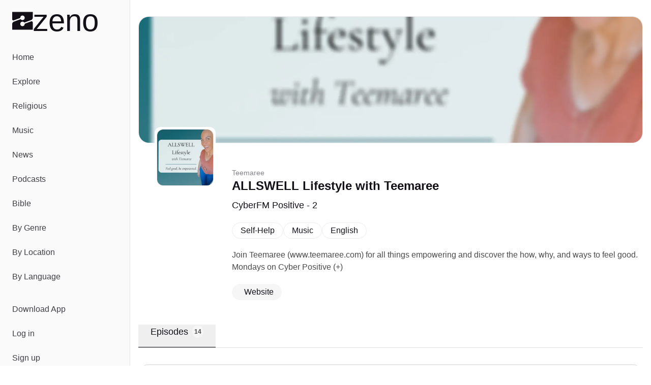

--- FILE ---
content_type: text/html;charset=utf-8
request_url: https://zeno.fm/podcast/allswell-lifestyle-with-teemaree/
body_size: 34930
content:
<!DOCTYPE html><html  lang="en-US"><head><meta charset="utf-8">
<meta name="viewport" content="width=device-width, initial-scale=1">
<title>Listen to ALLSWELL Lifestyle with Teemaree | Zeno.FM</title>
<script type="text/javascript">
            window.dataLayer = window.dataLayer || [];
            function gtag(){dataLayer.push(arguments);}
            
            gtag('consent', 'default', {
              ad_user_data: 'denied',
              ad_personalization: 'denied',
              ad_storage: 'denied',             
              analytics_storage: 'denied',
              functionality_storage: 'denied',
              personalization_storage: 'denied',
              security_storage: 'denied'
            });      
            
            window.googletag = window.googletag || { cmd: [] }
            
            window.googletag.cmd.push(function () {
              window.googletag.pubads().set('page_url', 'https://zeno.fm')
            })       
          </script>
<style>@font-face{font-family:"General Sans Fallback: Arial";src:local("Arial");size-adjust:103.6337%;ascent-override:97.4586%;descent-override:23.1585%;line-gap-override:9.6494%}@font-face{font-family:"General Sans Fallback: Arial";src:local("Arial");size-adjust:106.9985%;ascent-override:94.3939%;descent-override:22.4302%;line-gap-override:9.3459%}@font-face{font-family:"General Sans Fallback: Arial";src:local("Arial");size-adjust:109.6903%;ascent-override:92.0775%;descent-override:21.8798%;line-gap-override:9.1166%}@font-face{font-family:General Sans;src:local("General Sans Medium"),url(/_fonts/Si_X01v3NXDxUfxS-k_PVPPlaItoiBJLsoO8r-GKJWo-E65n27qfR_qzWymivj0ZN22QK7aNmAcRrBJcecna6Mk.woff2) format(woff2),url(/_fonts/Si_X01v3NXDxUfxS-k_PVPPlaItoiBJLsoO8r-GKJWo-ViSCCOpZCXqWR2zH4VRXqvd4wlh9_iUjyzGhZCx7C0M.woff) format(woff),url(/_fonts/Si_X01v3NXDxUfxS-k_PVPPlaItoiBJLsoO8r-GKJWo-3A5xOZxfPopNqz2qOBK2efz1VOCut5WsJhBfl96Kl74.ttf) format(truetype);font-display:swap;font-weight:500;font-style:normal}@font-face{font-family:General Sans;src:local("General Sans SemiBold"),url(/_fonts/m-Xo8FTlWdXI99mXF5LeL-rL47mQp3tna8ADRSbPAig-5BN9CGgiFQISJ5Wr7ilPaYVZGapSMDyOXuHM_jqf5Ug.woff2) format(woff2),url(/_fonts/m-Xo8FTlWdXI99mXF5LeL-rL47mQp3tna8ADRSbPAig-R13ZEkq0aLxGUft1bLP6Sr8h62DraQDshkIexU_NAyo.woff) format(woff),url(/_fonts/m-Xo8FTlWdXI99mXF5LeL-rL47mQp3tna8ADRSbPAig-1mPaeDRX5kklFnHAhIy4uXeVgzKQxpAxwpWKN8CVDhg.ttf) format(truetype);font-display:swap;font-weight:600;font-style:normal}@font-face{font-family:General Sans;src:local("General Sans Bold"),url(/_fonts/jbeGztx5eLUYZY0Y9wAzyC9iuI6R_HwBgxMV8N4Wk7A-H4xUFL3JA03kCGjTZkFkqywApWaujkqe80RE6tCQg10.woff2) format(woff2),url(/_fonts/jbeGztx5eLUYZY0Y9wAzyC9iuI6R_HwBgxMV8N4Wk7A-_KtHOpHMApbnwXR9JkwNWgmg99-N1Naffo4pTRJb3Rw.woff) format(woff),url(/_fonts/jbeGztx5eLUYZY0Y9wAzyC9iuI6R_HwBgxMV8N4Wk7A-EcPYe4EAi70Mk8F8Qsj4MwkR1pqQ7jRgusA70EcnKfs.ttf) format(truetype);font-display:swap;font-weight:700;font-style:normal}@font-face{font-family:Monigue;src:local("Monigue Regular"),local("Monigue"),url(/fonts/Monigue.woff2) format(woff2);font-display:swap;font-weight:400;font-style:normal}*,:after,:before{--tw-border-spacing-x:0;--tw-border-spacing-y:0;--tw-translate-x:0;--tw-translate-y:0;--tw-rotate:0;--tw-skew-x:0;--tw-skew-y:0;--tw-scale-x:1;--tw-scale-y:1;--tw-pan-x: ;--tw-pan-y: ;--tw-pinch-zoom: ;--tw-scroll-snap-strictness:proximity;--tw-gradient-from-position: ;--tw-gradient-via-position: ;--tw-gradient-to-position: ;--tw-ordinal: ;--tw-slashed-zero: ;--tw-numeric-figure: ;--tw-numeric-spacing: ;--tw-numeric-fraction: ;--tw-ring-inset: ;--tw-ring-offset-width:0px;--tw-ring-offset-color:#fff;--tw-ring-color:rgba(59,130,246,.5);--tw-ring-offset-shadow:0 0 #0000;--tw-ring-shadow:0 0 #0000;--tw-shadow:0 0 #0000;--tw-shadow-colored:0 0 #0000;--tw-blur: ;--tw-brightness: ;--tw-contrast: ;--tw-grayscale: ;--tw-hue-rotate: ;--tw-invert: ;--tw-saturate: ;--tw-sepia: ;--tw-drop-shadow: ;--tw-backdrop-blur: ;--tw-backdrop-brightness: ;--tw-backdrop-contrast: ;--tw-backdrop-grayscale: ;--tw-backdrop-hue-rotate: ;--tw-backdrop-invert: ;--tw-backdrop-opacity: ;--tw-backdrop-saturate: ;--tw-backdrop-sepia: ;--tw-contain-size: ;--tw-contain-layout: ;--tw-contain-paint: ;--tw-contain-style: }::backdrop{--tw-border-spacing-x:0;--tw-border-spacing-y:0;--tw-translate-x:0;--tw-translate-y:0;--tw-rotate:0;--tw-skew-x:0;--tw-skew-y:0;--tw-scale-x:1;--tw-scale-y:1;--tw-pan-x: ;--tw-pan-y: ;--tw-pinch-zoom: ;--tw-scroll-snap-strictness:proximity;--tw-gradient-from-position: ;--tw-gradient-via-position: ;--tw-gradient-to-position: ;--tw-ordinal: ;--tw-slashed-zero: ;--tw-numeric-figure: ;--tw-numeric-spacing: ;--tw-numeric-fraction: ;--tw-ring-inset: ;--tw-ring-offset-width:0px;--tw-ring-offset-color:#fff;--tw-ring-color:rgba(59,130,246,.5);--tw-ring-offset-shadow:0 0 #0000;--tw-ring-shadow:0 0 #0000;--tw-shadow:0 0 #0000;--tw-shadow-colored:0 0 #0000;--tw-blur: ;--tw-brightness: ;--tw-contrast: ;--tw-grayscale: ;--tw-hue-rotate: ;--tw-invert: ;--tw-saturate: ;--tw-sepia: ;--tw-drop-shadow: ;--tw-backdrop-blur: ;--tw-backdrop-brightness: ;--tw-backdrop-contrast: ;--tw-backdrop-grayscale: ;--tw-backdrop-hue-rotate: ;--tw-backdrop-invert: ;--tw-backdrop-opacity: ;--tw-backdrop-saturate: ;--tw-backdrop-sepia: ;--tw-contain-size: ;--tw-contain-layout: ;--tw-contain-paint: ;--tw-contain-style: }*,:after,:before{border:0 solid #e5e7eb;box-sizing:border-box}:after,:before{--tw-content:""}:host,html{line-height:1.5;-webkit-text-size-adjust:100%;font-family:General Sans,"General Sans Fallback: Arial",sans-serif;font-feature-settings:normal;font-variation-settings:normal;-moz-tab-size:4;-o-tab-size:4;tab-size:4;-webkit-tap-highlight-color:transparent}body{line-height:inherit;margin:0}hr{border-top-width:1px;color:inherit;height:0}abbr:where([title]){-webkit-text-decoration:underline dotted;text-decoration:underline dotted}h1,h2,h3,h4,h5,h6{font-size:inherit;font-weight:inherit}a{color:inherit;text-decoration:inherit}b,strong{font-weight:bolder}code,kbd,pre,samp{font-family:ui-monospace,SFMono-Regular,Menlo,Monaco,Consolas,Liberation Mono,Courier New,monospace;font-feature-settings:normal;font-size:1em;font-variation-settings:normal}small{font-size:80%}sub,sup{font-size:75%;line-height:0;position:relative;vertical-align:baseline}sub{bottom:-.25em}sup{top:-.5em}table{border-collapse:collapse;border-color:inherit;text-indent:0}button,input,optgroup,select,textarea{color:inherit;font-family:inherit;font-feature-settings:inherit;font-size:100%;font-variation-settings:inherit;font-weight:inherit;letter-spacing:inherit;line-height:inherit;margin:0;padding:0}button,select{text-transform:none}button,input:where([type=button]),input:where([type=reset]),input:where([type=submit]){-webkit-appearance:button;background-color:transparent;background-image:none}:-moz-focusring{outline:auto}:-moz-ui-invalid{box-shadow:none}progress{vertical-align:baseline}::-webkit-inner-spin-button,::-webkit-outer-spin-button{height:auto}[type=search]{-webkit-appearance:textfield;outline-offset:-2px}::-webkit-search-decoration{-webkit-appearance:none}::-webkit-file-upload-button{-webkit-appearance:button;font:inherit}summary{display:list-item}blockquote,dd,dl,figure,h1,h2,h3,h4,h5,h6,hr,p,pre{margin:0}fieldset{margin:0}fieldset,legend{padding:0}menu,ol,ul{list-style:none;margin:0;padding:0}dialog{padding:0}textarea{resize:vertical}input::-moz-placeholder,textarea::-moz-placeholder{color:#9ca3af;opacity:1}input::placeholder,textarea::placeholder{color:#9ca3af;opacity:1}[role=button],button{cursor:pointer}:disabled{cursor:default}audio,canvas,embed,iframe,img,object,svg,video{display:block;vertical-align:middle}img,video{height:auto;max-width:100%}[hidden]:where(:not([hidden=until-found])){display:none}:root{--background:0 0% 100%;--foreground:0 0% 3.9%;--muted:0 0% 96.1%;--muted-foreground:0 0% 45.1%;--popover:0 0% 100%;--popover-foreground:0 0% 3.9%;--card:0 0% 100%;--card-foreground:0 0% 3.9%;--border:0 0% 89.8%;--input:0 0% 89.8%;--primary:0 0% 9%;--primary-foreground:0 0% 98%;--secondary:0 0% 96.1%;--secondary-foreground:0 0% 9%;--accent:0 0% 96.1%;--accent-foreground:0 0% 9%;--destructive:0 84.2% 60.2%;--destructive-foreground:0 0% 98%;--ring:0 0% 3.9%;--radius:.5rem;--chart-1:12 76% 61%;--chart-2:173 58% 39%;--chart-3:197 37% 24%;--chart-4:43 74% 66%;--chart-5:27 87% 67%;--sidebar-background:0 0% 98%;--sidebar-foreground:240 5.3% 26.1%;--sidebar-primary:240 5.9% 10%;--sidebar-primary-foreground:0 0% 98%;--sidebar-accent:240 4.8% 95.9%;--sidebar-accent-foreground:240 5.9% 10%;--sidebar-border:220 13% 91%;--sidebar-ring:217.2 91.2% 59.8%}.dark{--background:0 0% 3.9%;--foreground:0 0% 98%;--muted:0 0% 14.9%;--muted-foreground:0 0% 63.9%;--popover:0 0% 3.9%;--popover-foreground:0 0% 98%;--card:0 0% 3.9%;--card-foreground:0 0% 98%;--border:0 0% 14.9%;--input:0 0% 14.9%;--primary:0 0% 98%;--primary-foreground:0 0% 9%;--secondary:0 0% 14.9%;--secondary-foreground:0 0% 98%;--accent:0 0% 14.9%;--accent-foreground:0 0% 98%;--destructive:0 62.8% 30.6%;--destructive-foreground:0 0% 98%;--ring:0 0% 83.1%;--chart-1:220 70% 50%;--chart-2:160 60% 45%;--chart-3:30 80% 55%;--chart-4:280 65% 60%;--chart-5:340 75% 55%;--sidebar-background:240 5.9% 10%;--sidebar-foreground:240 4.8% 95.9%;--sidebar-primary:224.3 76.3% 48%;--sidebar-primary-foreground:0 0% 100%;--sidebar-accent:240 3.7% 15.9%;--sidebar-accent-foreground:240 4.8% 95.9%;--sidebar-border:240 3.7% 15.9%;--sidebar-ring:217.2 91.2% 59.8%}*{border-color:hsl(var(--border))}body{background-color:hsl(var(--background));color:hsl(var(--foreground));font-family:General Sans,"General Sans Fallback: Arial",sans-serif;--tw-text-opacity:1;color:rgb(19 16 24/var(--tw-text-opacity,1))}h1{line-height:.8}h1>a>*{--tw-text-opacity:1;color:rgb(128 40 248/var(--tw-text-opacity,1))}.main-nav .router-link-active,.main-nav .router-link-exact-active{--tw-bg-opacity:1;background-color:rgb(255 255 255/var(--tw-bg-opacity,1))}.sr-only{height:1px;margin:-1px;overflow:hidden;padding:0;position:absolute;width:1px;clip:rect(0,0,0,0);border-width:0;white-space:nowrap}.pointer-events-none{pointer-events:none}.pointer-events-auto{pointer-events:auto}.static{position:static}.fixed{position:fixed}.absolute{position:absolute}.relative{position:relative}.sticky{position:sticky}.inset-0{inset:0}.inset-x-0{left:0;right:0}.inset-y-0{bottom:0;top:0}.-bottom-\[12\%\]{bottom:-12%}.-bottom-\[15\%\]{bottom:-15%}.-bottom-\[40\%\]{bottom:-40%}.bottom-0{bottom:0}.bottom-2{bottom:.5rem}.bottom-auto{bottom:auto}.end-0{inset-inline-end:0}.left-0{left:0}.left-1\/2{left:50%}.left-2{left:.5rem}.left-3{left:.75rem}.left-4{left:1rem}.right-0{right:0}.right-0\.5{right:.125rem}.right-1{right:.25rem}.right-2{right:.5rem}.right-3{right:.75rem}.right-4{right:1rem}.right-40{right:10rem}.right-52{right:13rem}.start-0{inset-inline-start:0}.top-0{top:0}.top-0\.5{top:.125rem}.top-1\.5{top:.375rem}.top-1\/2{top:50%}.top-2{top:.5rem}.top-3\.5{top:.875rem}.top-4{top:1rem}.top-72{top:18rem}.top-8{top:2rem}.top-auto{top:auto}.z-0{z-index:0}.z-10{z-index:10}.z-20{z-index:20}.z-30{z-index:30}.z-50{z-index:50}.z-\[100\]{z-index:100}.col-span-full{grid-column:1/-1}.-m-2{margin:-.5rem}.m-0{margin:0}.-mx-1{margin-left:-.25rem;margin-right:-.25rem}.mx-1{margin-left:.25rem;margin-right:.25rem}.mx-2{margin-left:.5rem;margin-right:.5rem}.mx-3\.5{margin-left:.875rem;margin-right:.875rem}.mx-auto{margin-left:auto;margin-right:auto}.my-1{margin-bottom:.25rem;margin-top:.25rem}.my-8{margin-bottom:2rem;margin-top:2rem}.-ml-10{margin-left:-2.5rem}.-ml-12{margin-left:-3rem}.-mt-20{margin-top:-5rem}.mb-12{margin-bottom:3rem}.mb-16{margin-bottom:4rem}.mb-2{margin-bottom:.5rem}.mb-3{margin-bottom:.75rem}.mb-4{margin-bottom:1rem}.mb-5{margin-bottom:1.25rem}.ml-2{margin-left:.5rem}.ml-auto{margin-left:auto}.mr-1{margin-right:.25rem}.mr-1\.5{margin-right:.375rem}.mr-2{margin-right:.5rem}.mt-4{margin-top:1rem}.mt-5{margin-top:1.25rem}.mt-8{margin-top:2rem}.mt-auto{margin-top:auto}.line-clamp-2{-webkit-line-clamp:2}.line-clamp-2,.line-clamp-3{display:-webkit-box;overflow:hidden;-webkit-box-orient:vertical}.line-clamp-3{-webkit-line-clamp:3}.block{display:block}.inline-block{display:inline-block}.inline{display:inline}.flex{display:flex}.inline-flex{display:inline-flex}.grid{display:grid}.hidden{display:none}.aspect-\[1\.75\/1\]{aspect-ratio:1.75/1}.aspect-\[2\/1\]{aspect-ratio:2/1}.aspect-\[3\/1\]{aspect-ratio:3/1}.aspect-square{aspect-ratio:1/1}.size-10{height:2.5rem;width:2.5rem}.size-11{height:2.75rem;width:2.75rem}.size-12{height:3rem;width:3rem}.size-16{height:4rem;width:4rem}.size-4{height:1rem;width:1rem}.size-64{height:16rem;width:16rem}.size-8{height:2rem;width:2rem}.size-9{height:2.25rem;width:2.25rem}.h-1{height:.25rem}.h-10{height:2.5rem}.h-11{height:2.75rem}.h-12{height:3rem}.h-14{height:3.5rem}.h-16{height:4rem}.h-2{height:.5rem}.h-2\.5{height:.625rem}.h-20{height:5rem}.h-24{height:6rem}.h-3{height:.75rem}.h-3\.5{height:.875rem}.h-4{height:1rem}.h-40{height:10rem}.h-5{height:1.25rem}.h-52{height:13rem}.h-6{height:1.5rem}.h-7{height:1.75rem}.h-8{height:2rem}.h-9{height:2.25rem}.h-\[--reka-select-trigger-height\]{height:var(--reka-select-trigger-height)}.h-\[120px\]{height:120px}.h-\[152px\]{height:152px}.h-\[32rem\]{height:32rem}.h-\[56rem\]{height:56rem}.h-full{height:100%}.h-px{height:1px}.h-svh{height:100svh}.max-h-96{max-height:24rem}.max-h-\[100px\]{max-height:100px}.max-h-\[600px\]{max-height:600px}.max-h-screen{max-height:100vh}.min-h-0{min-height:0}.min-h-20{min-height:5rem}.min-h-28{min-height:7rem}.min-h-44{min-height:11rem}.min-h-56{min-height:14rem}.min-h-\[450px\]{min-height:450px}.min-h-screen{min-height:100vh}.min-h-svh{min-height:100svh}.w-1\/2{width:50%}.w-11{width:2.75rem}.w-12{width:3rem}.w-14{width:3.5rem}.w-16{width:4rem}.w-2\.5{width:.625rem}.w-20{width:5rem}.w-24{width:6rem}.w-3\.5{width:.875rem}.w-3\/4{width:75%}.w-32{width:8rem}.w-4{width:1rem}.w-40{width:10rem}.w-5{width:1.25rem}.w-52{width:13rem}.w-64{width:16rem}.w-7\/12{width:58.333333%}.w-72{width:18rem}.w-8{width:2rem}.w-80{width:20rem}.w-9{width:2.25rem}.w-9\/12{width:75%}.w-\[--sidebar-width\]{width:var(--sidebar-width)}.w-\[110\%\]{width:110%}.w-\[120px\]{width:120px}.w-\[152px\]{width:152px}.w-\[32rem\]{width:32rem}.w-\[500px\]{width:500px}.w-\[700px\]{width:700px}.w-auto{width:auto}.w-full{width:100%}.w-px{width:1px}.min-w-0{min-width:0}.min-w-12{min-width:3rem}.min-w-24{min-width:6rem}.min-w-32{min-width:8rem}.min-w-5{min-width:1.25rem}.min-w-80{min-width:20rem}.min-w-\[--reka-select-trigger-width\]{min-width:var(--reka-select-trigger-width)}.min-w-\[450px\]{min-width:450px}.min-w-\[900px\]{min-width:900px}.max-w-2xl{max-width:42rem}.max-w-3xl{max-width:48rem}.max-w-40{max-width:10rem}.max-w-48{max-width:12rem}.max-w-4xl{max-width:56rem}.max-w-5xl{max-width:64rem}.max-w-6xl{max-width:72rem}.max-w-96{max-width:24rem}.max-w-\[--skeleton-width\]{max-width:var(--skeleton-width)}.max-w-\[1920px\]{max-width:1920px}.max-w-\[553px\]{max-width:553px}.max-w-\[787px\]{max-width:787px}.max-w-lg{max-width:32rem}.max-w-md{max-width:28rem}.max-w-screen-2xl{max-width:1536px}.max-w-screen-lg{max-width:1024px}.max-w-xl{max-width:36rem}.flex-1{flex:1 1 0%}.flex-none{flex:none}.shrink{flex-shrink:1}.shrink-0{flex-shrink:0}.flex-grow,.grow{flex-grow:1}.grow-0{flex-grow:0}.-translate-x-1\/2{--tw-translate-x:-50%}.-translate-x-1\/2,.-translate-x-px{transform:translate(var(--tw-translate-x),var(--tw-translate-y)) rotate(var(--tw-rotate)) skew(var(--tw-skew-x)) skewY(var(--tw-skew-y)) scaleX(var(--tw-scale-x)) scaleY(var(--tw-scale-y))}.-translate-x-px{--tw-translate-x:-1px}.-translate-y-1\/2{--tw-translate-y:-50%}.-translate-y-1\/2,.translate-x-1\/2{transform:translate(var(--tw-translate-x),var(--tw-translate-y)) rotate(var(--tw-rotate)) skew(var(--tw-skew-x)) skewY(var(--tw-skew-y)) scaleX(var(--tw-scale-x)) scaleY(var(--tw-scale-y))}.translate-x-1\/2{--tw-translate-x:50%}.translate-x-px{--tw-translate-x:1px}.translate-x-px,.translate-y-2\/3{transform:translate(var(--tw-translate-x),var(--tw-translate-y)) rotate(var(--tw-rotate)) skew(var(--tw-skew-x)) skewY(var(--tw-skew-y)) scaleX(var(--tw-scale-x)) scaleY(var(--tw-scale-y))}.translate-y-2\/3{--tw-translate-y:66.666667%}.transform{transform:translate(var(--tw-translate-x),var(--tw-translate-y)) rotate(var(--tw-rotate)) skew(var(--tw-skew-x)) skewY(var(--tw-skew-y)) scaleX(var(--tw-scale-x)) scaleY(var(--tw-scale-y))}@keyframes pulse{50%{opacity:.5}}.animate-pulse{animation:pulse 2s cubic-bezier(.4,0,.6,1) infinite}@keyframes spin{to{transform:rotate(1turn)}}.animate-spin{animation:spin 1s linear infinite}.cursor-default{cursor:default}.cursor-pointer{cursor:pointer}.touch-none{touch-action:none}.select-none{-webkit-user-select:none;-moz-user-select:none;user-select:none}.resize{resize:both}.snap-x{scroll-snap-type:x var(--tw-scroll-snap-strictness)}.snap-start{scroll-snap-align:start}.snap-normal{scroll-snap-stop:normal}.list-none{list-style-type:none}.auto-cols-max{grid-auto-columns:max-content}.grid-flow-col{grid-auto-flow:column}.grid-cols-1{grid-template-columns:repeat(1,minmax(0,1fr))}.grid-cols-2{grid-template-columns:repeat(2,minmax(0,1fr))}.grid-cols-3{grid-template-columns:repeat(3,minmax(0,1fr))}.flex-row{flex-direction:row}.flex-col{flex-direction:column}.flex-col-reverse{flex-direction:column-reverse}.flex-wrap{flex-wrap:wrap}.flex-nowrap{flex-wrap:nowrap}.place-items-center{place-items:center}.content-center{align-content:center}.items-end{align-items:flex-end}.items-center{align-items:center}.items-baseline{align-items:baseline}.justify-end{justify-content:flex-end}.justify-center{justify-content:center}.justify-between{justify-content:space-between}.justify-evenly{justify-content:space-evenly}.gap-1{gap:.25rem}.gap-1\.5{gap:.375rem}.gap-12{gap:3rem}.gap-16{gap:4rem}.gap-2{gap:.5rem}.gap-2\.5{gap:.625rem}.gap-24{gap:6rem}.gap-3{gap:.75rem}.gap-4{gap:1rem}.gap-5{gap:1.25rem}.gap-6{gap:1.5rem}.gap-7{gap:1.75rem}.gap-8{gap:2rem}.gap-80{gap:20rem}.gap-y-1\.5{row-gap:.375rem}.gap-y-2{row-gap:.5rem}.space-x-0>:not([hidden])~:not([hidden]){--tw-space-x-reverse:0;margin-left:calc(0px*(1 - var(--tw-space-x-reverse)));margin-right:calc(0px*var(--tw-space-x-reverse))}.space-x-1>:not([hidden])~:not([hidden]){--tw-space-x-reverse:0;margin-left:calc(.25rem*(1 - var(--tw-space-x-reverse)));margin-right:calc(.25rem*var(--tw-space-x-reverse))}.space-x-2>:not([hidden])~:not([hidden]){--tw-space-x-reverse:0;margin-left:calc(.5rem*(1 - var(--tw-space-x-reverse)));margin-right:calc(.5rem*var(--tw-space-x-reverse))}.space-x-3>:not([hidden])~:not([hidden]){--tw-space-x-reverse:0;margin-left:calc(.75rem*(1 - var(--tw-space-x-reverse)));margin-right:calc(.75rem*var(--tw-space-x-reverse))}.space-x-4>:not([hidden])~:not([hidden]){--tw-space-x-reverse:0;margin-left:calc(1rem*(1 - var(--tw-space-x-reverse)));margin-right:calc(1rem*var(--tw-space-x-reverse))}.space-x-5>:not([hidden])~:not([hidden]){--tw-space-x-reverse:0;margin-left:calc(1.25rem*(1 - var(--tw-space-x-reverse)));margin-right:calc(1.25rem*var(--tw-space-x-reverse))}.space-x-8>:not([hidden])~:not([hidden]){--tw-space-x-reverse:0;margin-left:calc(2rem*(1 - var(--tw-space-x-reverse)));margin-right:calc(2rem*var(--tw-space-x-reverse))}.space-y-10>:not([hidden])~:not([hidden]){--tw-space-y-reverse:0;margin-bottom:calc(2.5rem*var(--tw-space-y-reverse));margin-top:calc(2.5rem*(1 - var(--tw-space-y-reverse)))}.space-y-12>:not([hidden])~:not([hidden]){--tw-space-y-reverse:0;margin-bottom:calc(3rem*var(--tw-space-y-reverse));margin-top:calc(3rem*(1 - var(--tw-space-y-reverse)))}.space-y-16>:not([hidden])~:not([hidden]){--tw-space-y-reverse:0;margin-bottom:calc(4rem*var(--tw-space-y-reverse));margin-top:calc(4rem*(1 - var(--tw-space-y-reverse)))}.space-y-2>:not([hidden])~:not([hidden]){--tw-space-y-reverse:0;margin-bottom:calc(.5rem*var(--tw-space-y-reverse));margin-top:calc(.5rem*(1 - var(--tw-space-y-reverse)))}.space-y-2\.5>:not([hidden])~:not([hidden]){--tw-space-y-reverse:0;margin-bottom:calc(.625rem*var(--tw-space-y-reverse));margin-top:calc(.625rem*(1 - var(--tw-space-y-reverse)))}.space-y-24>:not([hidden])~:not([hidden]){--tw-space-y-reverse:0;margin-bottom:calc(6rem*var(--tw-space-y-reverse));margin-top:calc(6rem*(1 - var(--tw-space-y-reverse)))}.space-y-3>:not([hidden])~:not([hidden]){--tw-space-y-reverse:0;margin-bottom:calc(.75rem*var(--tw-space-y-reverse));margin-top:calc(.75rem*(1 - var(--tw-space-y-reverse)))}.space-y-3\.5>:not([hidden])~:not([hidden]){--tw-space-y-reverse:0;margin-bottom:calc(.875rem*var(--tw-space-y-reverse));margin-top:calc(.875rem*(1 - var(--tw-space-y-reverse)))}.space-y-4>:not([hidden])~:not([hidden]){--tw-space-y-reverse:0;margin-bottom:calc(1rem*var(--tw-space-y-reverse));margin-top:calc(1rem*(1 - var(--tw-space-y-reverse)))}.space-y-5>:not([hidden])~:not([hidden]){--tw-space-y-reverse:0;margin-bottom:calc(1.25rem*var(--tw-space-y-reverse));margin-top:calc(1.25rem*(1 - var(--tw-space-y-reverse)))}.space-y-6>:not([hidden])~:not([hidden]){--tw-space-y-reverse:0;margin-bottom:calc(1.5rem*var(--tw-space-y-reverse));margin-top:calc(1.5rem*(1 - var(--tw-space-y-reverse)))}.space-y-8>:not([hidden])~:not([hidden]){--tw-space-y-reverse:0;margin-bottom:calc(2rem*var(--tw-space-y-reverse));margin-top:calc(2rem*(1 - var(--tw-space-y-reverse)))}.justify-self-end{justify-self:end}.overflow-auto{overflow:auto}.overflow-hidden{overflow:hidden}.overflow-x-auto{overflow-x:auto}.overflow-y-auto{overflow-y:auto}.overflow-x-hidden{overflow-x:hidden}.overflow-x-scroll{overflow-x:scroll}.overscroll-contain{overscroll-behavior:contain}.scroll-smooth{scroll-behavior:smooth}.truncate{overflow:hidden;text-overflow:ellipsis;white-space:nowrap}.hyphens-auto{-webkit-hyphens:auto;hyphens:auto}.whitespace-nowrap{white-space:nowrap}.text-balance{text-wrap:balance}.break-normal{overflow-wrap:normal;word-break:normal}.break-words{overflow-wrap:break-word}.rounded{border-radius:.25rem}.rounded-2\.5xl{border-radius:20px}.rounded-2xl{border-radius:1rem}.rounded-3xl{border-radius:1.5rem}.rounded-\[20px\]{border-radius:20px}.rounded-full{border-radius:9999px}.rounded-lg{border-radius:var(--radius)}.rounded-md{border-radius:calc(var(--radius) - 2px)}.rounded-sm{border-radius:calc(var(--radius) - 4px)}.rounded-xl{border-radius:calc(var(--radius) + 4px)}.rounded-tl-xl{border-top-left-radius:calc(var(--radius) + 4px)}.rounded-tr-xl{border-top-right-radius:calc(var(--radius) + 4px)}.border{border-width:1px}.border-0{border-width:0}.border-2{border-width:2px}.border-4{border-width:4px}.border-b{border-bottom-width:1px}.border-b-2{border-bottom-width:2px}.border-l{border-left-width:1px}.border-r{border-right-width:1px}.border-t,.border-t-\[1px\]{border-top-width:1px}.border-none{border-style:none}.border-black{--tw-border-opacity:1;border-color:rgb(0 0 0/var(--tw-border-opacity,1))}.border-border{border-color:hsl(var(--border))}.border-destructive{border-color:hsl(var(--destructive))}.border-gray-200{--tw-border-opacity:1;border-color:rgb(229 231 235/var(--tw-border-opacity,1))}.border-input{border-color:hsl(var(--input))}.border-primary{border-color:hsl(var(--primary))}.border-sidebar-border{border-color:hsl(var(--sidebar-border))}.border-white{--tw-border-opacity:1;border-color:rgb(255 255 255/var(--tw-border-opacity,1))}.border-zeno-dark{--tw-border-opacity:1;border-color:rgb(19 16 24/var(--tw-border-opacity,1))}.border-zeno-gray{--tw-border-opacity:1;border-color:rgb(74 74 74/var(--tw-border-opacity,1))}.border-zeno-gray-border{--tw-border-opacity:1;border-color:rgb(221 221 221/var(--tw-border-opacity,1))}.border-zeno-gray-border-light{--tw-border-opacity:1;border-color:rgb(237 237 237/var(--tw-border-opacity,1))}.border-zeno-gray-light{--tw-border-opacity:1;border-color:rgb(246 246 246/var(--tw-border-opacity,1))}.border-zeno-text-gray{--tw-border-opacity:1;border-color:rgb(181 179 189/var(--tw-border-opacity,1))}.border-zeno-yellow{--tw-border-opacity:1;border-color:rgb(255 184 0/var(--tw-border-opacity,1))}.bg-\[\#00D54B\]{--tw-bg-opacity:1;background-color:rgb(0 213 75/var(--tw-bg-opacity,1))}.bg-\[\#0270BA\]{--tw-bg-opacity:1;background-color:rgb(2 112 186/var(--tw-bg-opacity,1))}.bg-\[\#1E1C23\]{--tw-bg-opacity:1;background-color:rgb(30 28 35/var(--tw-bg-opacity,1))}.bg-\[\#9D59FA\]{--tw-bg-opacity:1;background-color:rgb(157 89 250/var(--tw-bg-opacity,1))}.bg-\[\#F26327\]{--tw-bg-opacity:1;background-color:rgb(242 99 39/var(--tw-bg-opacity,1))}.bg-background{background-color:hsl(var(--background))}.bg-black{--tw-bg-opacity:1;background-color:rgb(0 0 0/var(--tw-bg-opacity,1))}.bg-black\/10{background-color:#0000001a}.bg-black\/80{background-color:#000c}.bg-border{background-color:hsl(var(--border))}.bg-destructive{background-color:hsl(var(--destructive))}.bg-gray-100{--tw-bg-opacity:1;background-color:rgb(243 244 246/var(--tw-bg-opacity,1))}.bg-muted{background-color:hsl(var(--muted))}.bg-popover{background-color:hsl(var(--popover))}.bg-primary{background-color:hsl(var(--primary))}.bg-primary\/10{background-color:hsl(var(--primary)/.1)}.bg-secondary{background-color:hsl(var(--secondary))}.bg-sidebar{background-color:hsl(var(--sidebar-background))}.bg-sidebar-border{background-color:hsl(var(--sidebar-border))}.bg-transparent{background-color:transparent}.bg-white{--tw-bg-opacity:1;background-color:rgb(255 255 255/var(--tw-bg-opacity,1))}.bg-white\/80{background-color:#fffc}.bg-zeno-blue-dark{--tw-bg-opacity:1;background-color:rgb(20 27 179/var(--tw-bg-opacity,1))}.bg-zeno-blue-light{--tw-bg-opacity:1;background-color:rgb(202 203 248/var(--tw-bg-opacity,1))}.bg-zeno-dark{--tw-bg-opacity:1;background-color:rgb(19 16 24/var(--tw-bg-opacity,1))}.bg-zeno-dark\/90{background-color:#131018e6}.bg-zeno-gray-light{--tw-bg-opacity:1;background-color:rgb(246 246 246/var(--tw-bg-opacity,1))}.bg-zeno-purple{--tw-bg-opacity:1;background-color:rgb(128 40 248/var(--tw-bg-opacity,1))}.bg-zeno-purple-light{--tw-bg-opacity:1;background-color:hsl(254.6 54% 73%/var(--tw-bg-opacity,1))}.bg-zeno-slider{--tw-bg-opacity:1;background-color:rgb(41 40 46/var(--tw-bg-opacity,1))}.bg-zeno-slider-light{background-color:#29282e33}.bg-zeno-text{--tw-bg-opacity:1;background-color:rgb(19 16 24/var(--tw-bg-opacity,1))}.bg-zeno-text-gray{--tw-bg-opacity:1;background-color:rgb(181 179 189/var(--tw-bg-opacity,1))}.bg-zeno-yellow{--tw-bg-opacity:1;background-color:rgb(255 184 0/var(--tw-bg-opacity,1))}.bg-opacity-10{--tw-bg-opacity:.1}.bg-gradient-to-b{background-image:linear-gradient(to bottom,var(--tw-gradient-stops))}.from-\[\#fec009\]{--tw-gradient-from:#fec009 var(--tw-gradient-from-position);--tw-gradient-to:rgba(254,192,9,0) var(--tw-gradient-to-position);--tw-gradient-stops:var(--tw-gradient-from),var(--tw-gradient-to)}.to-\[\#ed8c08\]{--tw-gradient-to:#ed8c08 var(--tw-gradient-to-position)}.fill-current{fill:currentColor}.fill-white{fill:#fff}.fill-zeno-text{fill:#131018}.object-contain{-o-object-fit:contain;object-fit:contain}.object-cover{-o-object-fit:cover;object-fit:cover}.object-center{-o-object-position:center;object-position:center}.object-top{-o-object-position:top;object-position:top}.p-0{padding:0}.p-0\.5{padding:.125rem}.p-1{padding:.25rem}.p-1\.5{padding:.375rem}.p-12{padding:3rem}.p-16{padding:4rem}.p-2{padding:.5rem}.p-2\.5{padding:.625rem}.p-3{padding:.75rem}.p-4{padding:1rem}.p-5{padding:1.25rem}.p-6{padding:1.5rem}.p-8{padding:2rem}.\!px-3{padding-left:.75rem!important;padding-right:.75rem!important}.\!px-4{padding-left:1rem!important;padding-right:1rem!important}.\!py-1{padding-bottom:.25rem!important;padding-top:.25rem!important}.\!py-3{padding-bottom:.75rem!important;padding-top:.75rem!important}.\!py-8{padding-bottom:2rem!important;padding-top:2rem!important}.px-0{padding-left:0;padding-right:0}.px-1{padding-left:.25rem;padding-right:.25rem}.px-2{padding-left:.5rem;padding-right:.5rem}.px-2\.5{padding-left:.625rem;padding-right:.625rem}.px-3{padding-left:.75rem;padding-right:.75rem}.px-4{padding-left:1rem;padding-right:1rem}.px-5{padding-left:1.25rem;padding-right:1.25rem}.px-6{padding-left:1.5rem;padding-right:1.5rem}.px-8{padding-left:2rem;padding-right:2rem}.py-0\.5{padding-bottom:.125rem;padding-top:.125rem}.py-1{padding-bottom:.25rem;padding-top:.25rem}.py-1\.5{padding-bottom:.375rem;padding-top:.375rem}.py-10{padding-bottom:2.5rem;padding-top:2.5rem}.py-16{padding-bottom:4rem;padding-top:4rem}.py-2{padding-bottom:.5rem;padding-top:.5rem}.py-24{padding-bottom:6rem;padding-top:6rem}.py-3{padding-bottom:.75rem;padding-top:.75rem}.py-3\.5{padding-bottom:.875rem;padding-top:.875rem}.py-4{padding-bottom:1rem;padding-top:1rem}.py-8{padding-bottom:2rem;padding-top:2rem}.\!pb-\[48rem\]{padding-bottom:48rem!important}.\!pt-0{padding-top:0!important}.\!pt-16{padding-top:4rem!important}.pb-2{padding-bottom:.5rem}.pb-3{padding-bottom:.75rem}.pb-4{padding-bottom:1rem}.pb-px{padding-bottom:1px}.pe-2{padding-inline-end:.5rem}.pe-6{padding-inline-end:1.5rem}.pl-0{padding-left:0}.pl-2{padding-left:.5rem}.pl-4{padding-left:1rem}.pl-5{padding-left:1.25rem}.pr-2{padding-right:.5rem}.pr-2\.5{padding-right:.625rem}.pr-3{padding-right:.75rem}.pr-4{padding-right:1rem}.pr-5{padding-right:1.25rem}.pr-6{padding-right:1.5rem}.pr-8{padding-right:2rem}.ps-10{padding-inline-start:2.5rem}.ps-12{padding-inline-start:3rem}.ps-2{padding-inline-start:.5rem}.ps-3\.5{padding-inline-start:.875rem}.pt-0{padding-top:0}.pt-1{padding-top:.25rem}.pt-16{padding-top:4rem}.pt-2{padding-top:.5rem}.pt-4{padding-top:1rem}.pt-8{padding-top:2rem}.pt-px{padding-top:1px}.text-left{text-align:left}.text-center{text-align:center}.text-right{text-align:right}.text-start{text-align:start}.align-top{vertical-align:top}.align-sub{vertical-align:sub}.font-monigue{font-family:Monigue,Arial Narrow,sans-serif}.\!text-base{font-size:1rem!important;line-height:1.5rem!important}.text-2xl{font-size:1.5rem;line-height:2rem}.text-3xl{font-size:1.875rem;line-height:2.25rem}.text-5xl{font-size:3rem;line-height:1}.text-6xl{font-size:3.75rem;line-height:1}.text-7xl{font-size:4.5rem;line-height:1}.text-\[80px\]{font-size:80px}.text-base{font-size:1rem;line-height:1.5rem}.text-lg{font-size:1.125rem;line-height:1.75rem}.text-sm{font-size:.875rem;line-height:1.25rem}.text-xl{font-size:1.25rem;line-height:1.75rem}.text-xs{font-size:.75rem;line-height:1rem}.font-bold{font-weight:700}.font-medium{font-weight:500}.font-normal{font-weight:400}.font-semibold{font-weight:600}.uppercase{text-transform:uppercase}.capitalize{text-transform:capitalize}.not-italic{font-style:normal}.tabular-nums{--tw-numeric-spacing:tabular-nums;font-variant-numeric:var(--tw-ordinal) var(--tw-slashed-zero) var(--tw-numeric-figure) var(--tw-numeric-spacing) var(--tw-numeric-fraction)}.leading-none{line-height:1}.tracking-tight{letter-spacing:-.025em}.text-\[\#7C3AED\]{--tw-text-opacity:1;color:rgb(124 58 237/var(--tw-text-opacity,1))}.text-current{color:currentColor}.text-destructive-foreground{color:hsl(var(--destructive-foreground))}.text-foreground{color:hsl(var(--foreground))}.text-foreground\/50{color:hsl(var(--foreground)/.5)}.text-gray-400{--tw-text-opacity:1;color:rgb(156 163 175/var(--tw-text-opacity,1))}.text-gray-500{--tw-text-opacity:1;color:rgb(107 114 128/var(--tw-text-opacity,1))}.text-muted-foreground{color:hsl(var(--muted-foreground))}.text-popover-foreground{color:hsl(var(--popover-foreground))}.text-primary{color:hsl(var(--primary))}.text-primary-foreground{color:hsl(var(--primary-foreground))}.text-red-600{--tw-text-opacity:1;color:rgb(220 38 38/var(--tw-text-opacity,1))}.text-secondary-foreground{color:hsl(var(--secondary-foreground))}.text-sidebar-foreground{color:hsl(var(--sidebar-foreground))}.text-sidebar-foreground\/70{color:hsl(var(--sidebar-foreground)/.7)}.text-white{--tw-text-opacity:1;color:rgb(255 255 255/var(--tw-text-opacity,1))}.text-zeno-blue-light{--tw-text-opacity:1;color:rgb(202 203 248/var(--tw-text-opacity,1))}.text-zeno-dark{--tw-text-opacity:1;color:rgb(19 16 24/var(--tw-text-opacity,1))}.text-zeno-gray{--tw-text-opacity:1;color:rgb(74 74 74/var(--tw-text-opacity,1))}.text-zeno-purple{--tw-text-opacity:1;color:rgb(128 40 248/var(--tw-text-opacity,1))}.text-zeno-text{--tw-text-opacity:1;color:rgb(19 16 24/var(--tw-text-opacity,1))}.text-zeno-text-gray{--tw-text-opacity:1;color:rgb(181 179 189/var(--tw-text-opacity,1))}.text-zeno-text-light{--tw-text-opacity:1;color:rgb(131 129 138/var(--tw-text-opacity,1))}.underline{text-decoration-line:underline}.underline-offset-4{text-underline-offset:4px}.opacity-0{opacity:0}.opacity-30{opacity:.3}.opacity-50{opacity:.5}.opacity-70{opacity:.7}.opacity-90{opacity:.9}.shadow{--tw-shadow:0 1px 3px 0 rgba(0,0,0,.1),0 1px 2px -1px rgba(0,0,0,.1);--tw-shadow-colored:0 1px 3px 0 var(--tw-shadow-color),0 1px 2px -1px var(--tw-shadow-color)}.shadow,.shadow-\[0_0_0_1px_hsl\(var\(--sidebar-border\)\)\]{box-shadow:var(--tw-ring-offset-shadow,0 0 #0000),var(--tw-ring-shadow,0 0 #0000),var(--tw-shadow)}.shadow-\[0_0_0_1px_hsl\(var\(--sidebar-border\)\)\]{--tw-shadow:0 0 0 1px hsl(var(--sidebar-border));--tw-shadow-colored:0 0 0 1px var(--tw-shadow-color)}.shadow-lg{--tw-shadow:0 10px 15px -3px rgba(0,0,0,.1),0 4px 6px -4px rgba(0,0,0,.1);--tw-shadow-colored:0 10px 15px -3px var(--tw-shadow-color),0 4px 6px -4px var(--tw-shadow-color)}.shadow-lg,.shadow-md{box-shadow:var(--tw-ring-offset-shadow,0 0 #0000),var(--tw-ring-shadow,0 0 #0000),var(--tw-shadow)}.shadow-md{--tw-shadow:0 4px 6px -1px rgba(0,0,0,.1),0 2px 4px -2px rgba(0,0,0,.1);--tw-shadow-colored:0 4px 6px -1px var(--tw-shadow-color),0 2px 4px -2px var(--tw-shadow-color)}.shadow-none{--tw-shadow:0 0 #0000;--tw-shadow-colored:0 0 #0000}.shadow-none,.shadow-sm{box-shadow:var(--tw-ring-offset-shadow,0 0 #0000),var(--tw-ring-shadow,0 0 #0000),var(--tw-shadow)}.shadow-sm{--tw-shadow:0 1px 2px 0 rgba(0,0,0,.05);--tw-shadow-colored:0 1px 2px 0 var(--tw-shadow-color)}.outline-none{outline:2px solid transparent;outline-offset:2px}.outline{outline-style:solid}.ring-0{--tw-ring-offset-shadow:var(--tw-ring-inset) 0 0 0 var(--tw-ring-offset-width) var(--tw-ring-offset-color);--tw-ring-shadow:var(--tw-ring-inset) 0 0 0 calc(var(--tw-ring-offset-width)) var(--tw-ring-color);box-shadow:var(--tw-ring-offset-shadow),var(--tw-ring-shadow),var(--tw-shadow,0 0 #0000)}.ring-sidebar-ring{--tw-ring-color:hsl(var(--sidebar-ring))}.ring-offset-0{--tw-ring-offset-width:0px}.ring-offset-background{--tw-ring-offset-color:hsl(var(--background))}.blur{--tw-blur:blur(8px)}.blur,.drop-shadow-\[0_0_50px_rgba\(0\,0\,0\,0\.25\)\]{filter:var(--tw-blur) var(--tw-brightness) var(--tw-contrast) var(--tw-grayscale) var(--tw-hue-rotate) var(--tw-invert) var(--tw-saturate) var(--tw-sepia) var(--tw-drop-shadow)}.drop-shadow-\[0_0_50px_rgba\(0\,0\,0\,0\.25\)\]{--tw-drop-shadow:drop-shadow(0 0 50px rgba(0,0,0,.25))}.drop-shadow-\[0_6px_10px_rgba\(0\,0\,0\,0\.04\)\]{--tw-drop-shadow:drop-shadow(0 6px 10px rgba(0,0,0,.04))}.drop-shadow-\[0_6px_10px_rgba\(0\,0\,0\,0\.04\)\],.filter{filter:var(--tw-blur) var(--tw-brightness) var(--tw-contrast) var(--tw-grayscale) var(--tw-hue-rotate) var(--tw-invert) var(--tw-saturate) var(--tw-sepia) var(--tw-drop-shadow)}.transition{transition-duration:.15s;transition-property:color,background-color,border-color,text-decoration-color,fill,stroke,opacity,box-shadow,transform,filter,backdrop-filter;transition-timing-function:cubic-bezier(.4,0,.2,1)}.transition-\[left\,right\,width\]{transition-duration:.15s;transition-property:left,right,width;transition-timing-function:cubic-bezier(.4,0,.2,1)}.transition-\[margin\,opa\]{transition-duration:.15s;transition-property:margin,opa;transition-timing-function:cubic-bezier(.4,0,.2,1)}.transition-\[width\,height\,padding\]{transition-duration:.15s;transition-property:width,height,padding;transition-timing-function:cubic-bezier(.4,0,.2,1)}.transition-\[width\]{transition-duration:.15s;transition-property:width;transition-timing-function:cubic-bezier(.4,0,.2,1)}.transition-all{transition-duration:.15s;transition-property:all;transition-timing-function:cubic-bezier(.4,0,.2,1)}.transition-colors{transition-duration:.15s;transition-property:color,background-color,border-color,text-decoration-color,fill,stroke;transition-timing-function:cubic-bezier(.4,0,.2,1)}.transition-opacity{transition-duration:.15s;transition-property:opacity;transition-timing-function:cubic-bezier(.4,0,.2,1)}.transition-transform{transition-property:transform;transition-timing-function:cubic-bezier(.4,0,.2,1)}.duration-150,.transition-transform{transition-duration:.15s}.duration-200{transition-duration:.2s}.duration-300{transition-duration:.3s}.ease-in-out{transition-timing-function:cubic-bezier(.4,0,.2,1)}.ease-linear{transition-timing-function:linear}@keyframes enter{0%{opacity:var(--tw-enter-opacity,1);transform:translate3d(var(--tw-enter-translate-x,0),var(--tw-enter-translate-y,0),0) scale3d(var(--tw-enter-scale,1),var(--tw-enter-scale,1),var(--tw-enter-scale,1)) rotate(var(--tw-enter-rotate,0))}}@keyframes exit{to{opacity:var(--tw-exit-opacity,1);transform:translate3d(var(--tw-exit-translate-x,0),var(--tw-exit-translate-y,0),0) scale3d(var(--tw-exit-scale,1),var(--tw-exit-scale,1),var(--tw-exit-scale,1)) rotate(var(--tw-exit-rotate,0))}}.animate-in{animation-duration:.15s;animation-name:enter;--tw-enter-opacity:initial;--tw-enter-scale:initial;--tw-enter-rotate:initial;--tw-enter-translate-x:initial;--tw-enter-translate-y:initial}.fade-in-0{--tw-enter-opacity:0}.zoom-in-95{--tw-enter-scale:.95}.duration-150{animation-duration:.15s}.duration-200{animation-duration:.2s}.duration-300{animation-duration:.3s}.ease-in-out{animation-timing-function:cubic-bezier(.4,0,.2,1)}.ease-linear{animation-timing-function:linear}.tag-link.router-link-active.router-link-exact-active{--tw-bg-opacity:1;background-color:rgb(19 16 24/var(--tw-bg-opacity,1));--tw-text-opacity:1;color:rgb(255 255 255/var(--tw-text-opacity,1))}.file\:border-0::file-selector-button{border-width:0}.file\:bg-transparent::file-selector-button{background-color:transparent}.file\:text-sm::file-selector-button{font-size:.875rem;line-height:1.25rem}.file\:font-medium::file-selector-button{font-weight:500}.placeholder\:text-muted-foreground::-moz-placeholder{color:hsl(var(--muted-foreground))}.placeholder\:text-muted-foreground::placeholder{color:hsl(var(--muted-foreground))}.placeholder\:text-zeno-gray::-moz-placeholder{--tw-text-opacity:1;color:rgb(74 74 74/var(--tw-text-opacity,1))}.placeholder\:text-zeno-gray::placeholder{--tw-text-opacity:1;color:rgb(74 74 74/var(--tw-text-opacity,1))}.after\:absolute:after{content:var(--tw-content);position:absolute}.after\:-inset-2:after{content:var(--tw-content);inset:-.5rem}.after\:inset-y-0:after{bottom:0;content:var(--tw-content);top:0}.after\:left-1\/2:after{content:var(--tw-content);left:50%}.after\:w-\[2px\]:after{content:var(--tw-content);width:2px}.hover\:scale-110:hover{--tw-scale-x:1.1;--tw-scale-y:1.1;transform:translate(var(--tw-translate-x),var(--tw-translate-y)) rotate(var(--tw-rotate)) skew(var(--tw-skew-x)) skewY(var(--tw-skew-y)) scaleX(var(--tw-scale-x)) scaleY(var(--tw-scale-y))}.hover\:border-zeno-dark:hover{--tw-border-opacity:1;border-color:rgb(19 16 24/var(--tw-border-opacity,1))}.hover\:border-zeno-gray:hover{--tw-border-opacity:1;border-color:rgb(74 74 74/var(--tw-border-opacity,1))}.hover\:border-zeno-gray-border:hover{--tw-border-opacity:1;border-color:rgb(221 221 221/var(--tw-border-opacity,1))}.hover\:bg-accent:hover{background-color:hsl(var(--accent))}.hover\:bg-destructive\/90:hover{background-color:hsl(var(--destructive)/.9)}.hover\:bg-gray-200:hover{--tw-bg-opacity:1;background-color:rgb(229 231 235/var(--tw-bg-opacity,1))}.hover\:bg-gray-50:hover{--tw-bg-opacity:1;background-color:rgb(249 250 251/var(--tw-bg-opacity,1))}.hover\:bg-primary\/90:hover{background-color:hsl(var(--primary)/.9)}.hover\:bg-secondary:hover{background-color:hsl(var(--secondary))}.hover\:bg-secondary\/80:hover{background-color:hsl(var(--secondary)/.8)}.hover\:bg-sidebar-accent:hover{background-color:hsl(var(--sidebar-accent))}.hover\:bg-white:hover{--tw-bg-opacity:1;background-color:rgb(255 255 255/var(--tw-bg-opacity,1))}.hover\:bg-zeno-dark:hover{--tw-bg-opacity:1;background-color:rgb(19 16 24/var(--tw-bg-opacity,1))}.hover\:bg-zeno-dark\/90:hover{background-color:#131018e6}.hover\:bg-zeno-gray-light:hover{--tw-bg-opacity:1;background-color:rgb(246 246 246/var(--tw-bg-opacity,1))}.hover\:bg-zeno-yellow:hover{--tw-bg-opacity:1;background-color:rgb(255 184 0/var(--tw-bg-opacity,1))}.hover\:text-accent-foreground:hover{color:hsl(var(--accent-foreground))}.hover\:text-foreground:hover{color:hsl(var(--foreground))}.hover\:text-sidebar-accent-foreground:hover{color:hsl(var(--sidebar-accent-foreground))}.hover\:text-white:hover{--tw-text-opacity:1;color:rgb(255 255 255/var(--tw-text-opacity,1))}.hover\:text-zeno-text:hover{--tw-text-opacity:1;color:rgb(19 16 24/var(--tw-text-opacity,1))}.hover\:text-zeno-yellow:hover{--tw-text-opacity:1;color:rgb(255 184 0/var(--tw-text-opacity,1))}.hover\:underline:hover{text-decoration-line:underline}.hover\:opacity-100:hover{opacity:1}.hover\:shadow-\[0_0_0_1px_hsl\(var\(--sidebar-accent\)\)\]:hover{--tw-shadow:0 0 0 1px hsl(var(--sidebar-accent));--tw-shadow-colored:0 0 0 1px var(--tw-shadow-color);box-shadow:var(--tw-ring-offset-shadow,0 0 #0000),var(--tw-ring-shadow,0 0 #0000),var(--tw-shadow)}.hover\:after\:bg-sidebar-border:hover:after{background-color:hsl(var(--sidebar-border));content:var(--tw-content)}.focus\:bg-accent:focus{background-color:hsl(var(--accent))}.focus\:text-accent-foreground:focus{color:hsl(var(--accent-foreground))}.focus\:opacity-100:focus{opacity:1}.focus\:outline-none:focus{outline:2px solid transparent;outline-offset:2px}.focus\:ring-0:focus{--tw-ring-offset-shadow:var(--tw-ring-inset) 0 0 0 var(--tw-ring-offset-width) var(--tw-ring-offset-color);--tw-ring-shadow:var(--tw-ring-inset) 0 0 0 calc(var(--tw-ring-offset-width)) var(--tw-ring-color)}.focus\:ring-0:focus,.focus\:ring-1:focus{box-shadow:var(--tw-ring-offset-shadow),var(--tw-ring-shadow),var(--tw-shadow,0 0 #0000)}.focus\:ring-1:focus{--tw-ring-offset-shadow:var(--tw-ring-inset) 0 0 0 var(--tw-ring-offset-width) var(--tw-ring-offset-color);--tw-ring-shadow:var(--tw-ring-inset) 0 0 0 calc(1px + var(--tw-ring-offset-width)) var(--tw-ring-color)}.focus\:ring-2:focus{--tw-ring-offset-shadow:var(--tw-ring-inset) 0 0 0 var(--tw-ring-offset-width) var(--tw-ring-offset-color);--tw-ring-shadow:var(--tw-ring-inset) 0 0 0 calc(2px + var(--tw-ring-offset-width)) var(--tw-ring-color);box-shadow:var(--tw-ring-offset-shadow),var(--tw-ring-shadow),var(--tw-shadow,0 0 #0000)}.focus\:ring-ring:focus{--tw-ring-color:hsl(var(--ring))}.focus\:ring-offset-2:focus{--tw-ring-offset-width:2px}.focus-visible\:outline-none:focus-visible{outline:2px solid transparent;outline-offset:2px}.focus-visible\:ring-0:focus-visible{--tw-ring-offset-shadow:var(--tw-ring-inset) 0 0 0 var(--tw-ring-offset-width) var(--tw-ring-offset-color);--tw-ring-shadow:var(--tw-ring-inset) 0 0 0 calc(var(--tw-ring-offset-width)) var(--tw-ring-color);box-shadow:var(--tw-ring-offset-shadow),var(--tw-ring-shadow),var(--tw-shadow,0 0 #0000)}.focus-visible\:ring-1:focus-visible{--tw-ring-offset-shadow:var(--tw-ring-inset) 0 0 0 var(--tw-ring-offset-width) var(--tw-ring-offset-color);--tw-ring-shadow:var(--tw-ring-inset) 0 0 0 calc(1px + var(--tw-ring-offset-width)) var(--tw-ring-color);box-shadow:var(--tw-ring-offset-shadow),var(--tw-ring-shadow),var(--tw-shadow,0 0 #0000)}.focus-visible\:ring-2:focus-visible{--tw-ring-offset-shadow:var(--tw-ring-inset) 0 0 0 var(--tw-ring-offset-width) var(--tw-ring-offset-color);--tw-ring-shadow:var(--tw-ring-inset) 0 0 0 calc(2px + var(--tw-ring-offset-width)) var(--tw-ring-color);box-shadow:var(--tw-ring-offset-shadow),var(--tw-ring-shadow),var(--tw-shadow,0 0 #0000)}.focus-visible\:ring-ring:focus-visible{--tw-ring-color:hsl(var(--ring))}.focus-visible\:ring-sidebar-ring:focus-visible{--tw-ring-color:hsl(var(--sidebar-ring))}.focus-visible\:ring-offset-0:focus-visible{--tw-ring-offset-width:0px}.focus-visible\:ring-offset-2:focus-visible{--tw-ring-offset-width:2px}.active\:scale-100:active{--tw-scale-x:1;--tw-scale-y:1;transform:translate(var(--tw-translate-x),var(--tw-translate-y)) rotate(var(--tw-rotate)) skew(var(--tw-skew-x)) skewY(var(--tw-skew-y)) scaleX(var(--tw-scale-x)) scaleY(var(--tw-scale-y))}.active\:bg-gray-100:active{--tw-bg-opacity:1;background-color:rgb(243 244 246/var(--tw-bg-opacity,1))}.active\:bg-gray-300:active{--tw-bg-opacity:1;background-color:rgb(209 213 219/var(--tw-bg-opacity,1))}.active\:bg-sidebar-accent:active{background-color:hsl(var(--sidebar-accent))}.active\:text-sidebar-accent-foreground:active{color:hsl(var(--sidebar-accent-foreground))}.disabled\:pointer-events-none:disabled{pointer-events:none}.disabled\:cursor-not-allowed:disabled{cursor:not-allowed}.disabled\:opacity-50:disabled{opacity:.5}.group\/menu-item:focus-within .group-focus-within\/menu-item\:opacity-100{opacity:1}.group:hover .group-hover\:block{display:block}.group:hover .group-hover\:opacity-100,.group\/menu-item:hover .group-hover\/menu-item\:opacity-100{opacity:1}.group.destructive .group-\[\.destructive\]\:border-muted\/40{border-color:hsl(var(--muted)/.4)}.group.destructive .group-\[\.destructive\]\:text-red-300{--tw-text-opacity:1;color:rgb(252 165 165/var(--tw-text-opacity,1))}.group.destructive .group-\[\.destructive\]\:hover\:border-destructive\/30:hover{border-color:hsl(var(--destructive)/.3)}.group.destructive .group-\[\.destructive\]\:hover\:bg-destructive:hover{background-color:hsl(var(--destructive))}.group.destructive .group-\[\.destructive\]\:hover\:text-destructive-foreground:hover{color:hsl(var(--destructive-foreground))}.group.destructive .group-\[\.destructive\]\:hover\:text-red-50:hover{--tw-text-opacity:1;color:rgb(254 242 242/var(--tw-text-opacity,1))}.group.destructive .group-\[\.destructive\]\:focus\:ring-destructive:focus{--tw-ring-color:hsl(var(--destructive))}.group.destructive .group-\[\.destructive\]\:focus\:ring-red-400:focus{--tw-ring-opacity:1;--tw-ring-color:rgb(248 113 113/var(--tw-ring-opacity,1))}.group.destructive .group-\[\.destructive\]\:focus\:ring-offset-red-600:focus{--tw-ring-offset-color:#dc2626}.peer\/menu-button:hover~.peer-hover\/menu-button\:text-sidebar-accent-foreground{color:hsl(var(--sidebar-accent-foreground))}.peer:disabled~.peer-disabled\:cursor-not-allowed{cursor:not-allowed}.peer:disabled~.peer-disabled\:opacity-70{opacity:.7}.has-\[\[data-variant\=inset\]\]\:bg-sidebar:has([data-variant=inset]){background-color:hsl(var(--sidebar-background))}.group\/menu-item:has([data-sidebar=menu-action]) .group-has-\[\[data-sidebar\=menu-action\]\]\/menu-item\:pr-8{padding-right:2rem}.aria-disabled\:pointer-events-none[aria-disabled=true]{pointer-events:none}.aria-disabled\:opacity-50[aria-disabled=true]{opacity:.5}.data-\[disabled\]\:pointer-events-none[data-disabled]{pointer-events:none}.data-\[side\=bottom\]\:translate-y-1[data-side=bottom]{--tw-translate-y:.25rem}.data-\[side\=bottom\]\:translate-y-1[data-side=bottom],.data-\[side\=left\]\:-translate-x-1[data-side=left]{transform:translate(var(--tw-translate-x),var(--tw-translate-y)) rotate(var(--tw-rotate)) skew(var(--tw-skew-x)) skewY(var(--tw-skew-y)) scaleX(var(--tw-scale-x)) scaleY(var(--tw-scale-y))}.data-\[side\=left\]\:-translate-x-1[data-side=left]{--tw-translate-x:-.25rem}.data-\[side\=right\]\:translate-x-1[data-side=right]{--tw-translate-x:.25rem}.data-\[side\=right\]\:translate-x-1[data-side=right],.data-\[side\=top\]\:-translate-y-1[data-side=top]{transform:translate(var(--tw-translate-x),var(--tw-translate-y)) rotate(var(--tw-rotate)) skew(var(--tw-skew-x)) skewY(var(--tw-skew-y)) scaleX(var(--tw-scale-x)) scaleY(var(--tw-scale-y))}.data-\[side\=top\]\:-translate-y-1[data-side=top]{--tw-translate-y:-.25rem}.data-\[swipe\=cancel\]\:translate-x-0[data-swipe=cancel]{--tw-translate-x:0px}.data-\[swipe\=cancel\]\:translate-x-0[data-swipe=cancel],.data-\[swipe\=end\]\:translate-x-\[--radix-toast-swipe-end-x\][data-swipe=end]{transform:translate(var(--tw-translate-x),var(--tw-translate-y)) rotate(var(--tw-rotate)) skew(var(--tw-skew-x)) skewY(var(--tw-skew-y)) scaleX(var(--tw-scale-x)) scaleY(var(--tw-scale-y))}.data-\[swipe\=end\]\:translate-x-\[--radix-toast-swipe-end-x\][data-swipe=end]{--tw-translate-x:var(--radix-toast-swipe-end-x)}.data-\[swipe\=move\]\:translate-x-\[--radix-toast-swipe-move-x\][data-swipe=move]{--tw-translate-x:var(--radix-toast-swipe-move-x);transform:translate(var(--tw-translate-x),var(--tw-translate-y)) rotate(var(--tw-rotate)) skew(var(--tw-skew-x)) skewY(var(--tw-skew-y)) scaleX(var(--tw-scale-x)) scaleY(var(--tw-scale-y))}.data-\[active\=true\]\:bg-sidebar-accent[data-active=true]{background-color:hsl(var(--sidebar-accent))}.data-\[state\=open\]\:bg-accent[data-state=open]{background-color:hsl(var(--accent))}.data-\[state\=open\]\:bg-secondary[data-state=open]{background-color:hsl(var(--secondary))}.data-\[active\=true\]\:font-medium[data-active=true]{font-weight:500}.data-\[active\=true\]\:text-sidebar-accent-foreground[data-active=true]{color:hsl(var(--sidebar-accent-foreground))}.data-\[placeholder\]\:text-muted-foreground[data-placeholder],.data-\[state\=open\]\:text-muted-foreground[data-state=open]{color:hsl(var(--muted-foreground))}.data-\[disabled\]\:opacity-50[data-disabled]{opacity:.5}.data-\[state\=open\]\:opacity-100[data-state=open]{opacity:1}.data-\[swipe\=move\]\:transition-none[data-swipe=move]{transition-property:none}.data-\[state\=closed\]\:duration-300[data-state=closed]{transition-duration:.3s}.data-\[state\=open\]\:duration-500[data-state=open]{transition-duration:.5s}.data-\[state\=open\]\:animate-in[data-state=open]{animation-duration:.15s;animation-name:enter;--tw-enter-opacity:initial;--tw-enter-scale:initial;--tw-enter-rotate:initial;--tw-enter-translate-x:initial;--tw-enter-translate-y:initial}.data-\[state\=closed\]\:animate-out[data-state=closed],.data-\[swipe\=end\]\:animate-out[data-swipe=end]{animation-duration:.15s;animation-name:exit;--tw-exit-opacity:initial;--tw-exit-scale:initial;--tw-exit-rotate:initial;--tw-exit-translate-x:initial;--tw-exit-translate-y:initial}.data-\[state\=closed\]\:fade-out-0[data-state=closed]{--tw-exit-opacity:0}.data-\[state\=closed\]\:fade-out-80[data-state=closed]{--tw-exit-opacity:.8}.data-\[state\=open\]\:fade-in-0[data-state=open]{--tw-enter-opacity:0}.data-\[state\=closed\]\:zoom-out-95[data-state=closed]{--tw-exit-scale:.95}.data-\[state\=open\]\:zoom-in-95[data-state=open]{--tw-enter-scale:.95}.data-\[side\=bottom\]\:slide-in-from-top-2[data-side=bottom]{--tw-enter-translate-y:-.5rem}.data-\[side\=left\]\:slide-in-from-right-2[data-side=left]{--tw-enter-translate-x:.5rem}.data-\[side\=right\]\:slide-in-from-left-2[data-side=right]{--tw-enter-translate-x:-.5rem}.data-\[side\=top\]\:slide-in-from-bottom-2[data-side=top]{--tw-enter-translate-y:.5rem}.data-\[state\=closed\]\:slide-out-to-bottom[data-state=closed]{--tw-exit-translate-y:100%}.data-\[state\=closed\]\:slide-out-to-left[data-state=closed]{--tw-exit-translate-x:-100%}.data-\[state\=closed\]\:slide-out-to-left-1\/2[data-state=closed]{--tw-exit-translate-x:-50%}.data-\[state\=closed\]\:slide-out-to-right-full[data-state=closed],.data-\[state\=closed\]\:slide-out-to-right[data-state=closed]{--tw-exit-translate-x:100%}.data-\[state\=closed\]\:slide-out-to-top[data-state=closed]{--tw-exit-translate-y:-100%}.data-\[state\=open\]\:slide-in-from-bottom[data-state=open]{--tw-enter-translate-y:100%}.data-\[state\=open\]\:slide-in-from-left[data-state=open]{--tw-enter-translate-x:-100%}.data-\[state\=open\]\:slide-in-from-left-1\/2[data-state=open]{--tw-enter-translate-x:-50%}.data-\[state\=open\]\:slide-in-from-right[data-state=open]{--tw-enter-translate-x:100%}.data-\[state\=open\]\:slide-in-from-top-full[data-state=open],.data-\[state\=open\]\:slide-in-from-top[data-state=open]{--tw-enter-translate-y:-100%}.data-\[state\=closed\]\:duration-300[data-state=closed]{animation-duration:.3s}.data-\[state\=open\]\:duration-500[data-state=open]{animation-duration:.5s}.data-\[state\=open\]\:hover\:bg-sidebar-accent:hover[data-state=open]{background-color:hsl(var(--sidebar-accent))}.data-\[state\=open\]\:hover\:text-sidebar-accent-foreground:hover[data-state=open]{color:hsl(var(--sidebar-accent-foreground))}.group[data-collapsible=offcanvas] .group-data-\[collapsible\=offcanvas\]\:left-\[calc\(var\(--sidebar-width\)\*-1\)\]{left:calc(var(--sidebar-width)*-1)}.group[data-collapsible=offcanvas] .group-data-\[collapsible\=offcanvas\]\:right-\[calc\(var\(--sidebar-width\)\*-1\)\]{right:calc(var(--sidebar-width)*-1)}.group[data-side=left] .group-data-\[side\=left\]\:-right-4{right:-1rem}.group[data-side=right] .group-data-\[side\=right\]\:left-0{left:0}.group[data-collapsible=icon] .group-data-\[collapsible\=icon\]\:-mt-8{margin-top:-2rem}.group[data-collapsible=icon] .group-data-\[collapsible\=icon\]\:hidden{display:none}.group[data-collapsible=icon] .group-data-\[collapsible\=icon\]\:\!size-8{height:2rem!important;width:2rem!important}.group[data-collapsible=icon] .group-data-\[collapsible\=icon\]\:w-\[--sidebar-width-icon\]{width:var(--sidebar-width-icon)}.group[data-collapsible=icon] .group-data-\[collapsible\=icon\]\:w-\[calc\(var\(--sidebar-width-icon\)_\+_theme\(spacing\.4\)\)\]{width:calc(var(--sidebar-width-icon) + 1rem)}.group[data-collapsible=icon] .group-data-\[collapsible\=icon\]\:w-\[calc\(var\(--sidebar-width-icon\)_\+_theme\(spacing\.4\)_\+2px\)\]{width:calc(var(--sidebar-width-icon) + 1rem + 2px)}.group[data-collapsible=offcanvas] .group-data-\[collapsible\=offcanvas\]\:w-0{width:0}.group[data-collapsible=offcanvas] .group-data-\[collapsible\=offcanvas\]\:translate-x-0{--tw-translate-x:0px}.group[data-collapsible=offcanvas] .group-data-\[collapsible\=offcanvas\]\:translate-x-0,.group[data-side=right] .group-data-\[side\=right\]\:rotate-180{transform:translate(var(--tw-translate-x),var(--tw-translate-y)) rotate(var(--tw-rotate)) skew(var(--tw-skew-x)) skewY(var(--tw-skew-y)) scaleX(var(--tw-scale-x)) scaleY(var(--tw-scale-y))}.group[data-side=right] .group-data-\[side\=right\]\:rotate-180{--tw-rotate:180deg}.group[data-collapsible=icon] .group-data-\[collapsible\=icon\]\:overflow-hidden{overflow:hidden}.group[data-variant=floating] .group-data-\[variant\=floating\]\:rounded-lg{border-radius:var(--radius)}.group[data-variant=floating] .group-data-\[variant\=floating\]\:border{border-width:1px}.group[data-side=left] .group-data-\[side\=left\]\:border-r{border-right-width:1px}.group[data-side=right] .group-data-\[side\=right\]\:border-l{border-left-width:1px}.group[data-variant=floating] .group-data-\[variant\=floating\]\:border-sidebar-border{border-color:hsl(var(--sidebar-border))}.group[data-collapsible=icon] .group-data-\[collapsible\=icon\]\:\!p-0{padding:0!important}.group[data-collapsible=icon] .group-data-\[collapsible\=icon\]\:\!p-2{padding:.5rem!important}.group[data-collapsible=icon] .group-data-\[collapsible\=icon\]\:opacity-0{opacity:0}.group[data-variant=floating] .group-data-\[variant\=floating\]\:shadow{--tw-shadow:0 1px 3px 0 rgba(0,0,0,.1),0 1px 2px -1px rgba(0,0,0,.1);--tw-shadow-colored:0 1px 3px 0 var(--tw-shadow-color),0 1px 2px -1px var(--tw-shadow-color);box-shadow:var(--tw-ring-offset-shadow,0 0 #0000),var(--tw-ring-shadow,0 0 #0000),var(--tw-shadow)}.group[data-collapsible=offcanvas] .group-data-\[collapsible\=offcanvas\]\:after\:left-full:after{content:var(--tw-content);left:100%}.group[data-collapsible=offcanvas] .group-data-\[collapsible\=offcanvas\]\:hover\:bg-sidebar:hover{background-color:hsl(var(--sidebar-background))}.peer\/menu-button[data-size=default]~.peer-data-\[size\=default\]\/menu-button\:top-1\.5{top:.375rem}.peer\/menu-button[data-size=lg]~.peer-data-\[size\=lg\]\/menu-button\:top-2\.5{top:.625rem}.peer\/menu-button[data-size=sm]~.peer-data-\[size\=sm\]\/menu-button\:top-1{top:.25rem}.peer[data-variant=inset]~.peer-data-\[variant\=inset\]\:min-h-\[calc\(100svh-theme\(spacing\.4\)\)\]{min-height:calc(100svh - 1rem)}.peer\/menu-button[data-active=true]~.peer-data-\[active\=true\]\/menu-button\:text-sidebar-accent-foreground{color:hsl(var(--sidebar-accent-foreground))}@media(min-width:640px){.sm\:absolute{position:absolute}.sm\:bottom-0{bottom:0}.sm\:left-1\/2{left:50%}.sm\:left-auto{left:auto}.sm\:right-0{right:0}.sm\:top-1\/2{top:50%}.sm\:top-auto{top:auto}.sm\:mb-6{margin-bottom:1.5rem}.sm\:inline{display:inline}.sm\:flex{display:flex}.sm\:inline-flex{display:inline-flex}.sm\:hidden{display:none}.sm\:h-9{height:2.25rem}.sm\:w-10\/12{width:83.333333%}.sm\:w-48{width:12rem}.sm\:w-auto{width:auto}.sm\:min-w-96{min-width:24rem}.sm\:max-w-56{max-width:14rem}.sm\:max-w-\[425px\]{max-width:425px}.sm\:max-w-sm{max-width:24rem}.sm\:-translate-x-1\/2{--tw-translate-x:-50%}.sm\:-translate-x-1\/2,.sm\:-translate-y-1\/3{transform:translate(var(--tw-translate-x),var(--tw-translate-y)) rotate(var(--tw-rotate)) skew(var(--tw-skew-x)) skewY(var(--tw-skew-y)) scaleX(var(--tw-scale-x)) scaleY(var(--tw-scale-y))}.sm\:-translate-y-1\/3{--tw-translate-y:-33.333333%}.sm\:translate-x-0{--tw-translate-x:0px;transform:translate(var(--tw-translate-x),var(--tw-translate-y)) rotate(var(--tw-rotate)) skew(var(--tw-skew-x)) skewY(var(--tw-skew-y)) scaleX(var(--tw-scale-x)) scaleY(var(--tw-scale-y))}.sm\:grid-cols-2{grid-template-columns:repeat(2,minmax(0,1fr))}.sm\:grid-cols-3{grid-template-columns:repeat(3,minmax(0,1fr))}.sm\:grid-cols-4{grid-template-columns:repeat(4,minmax(0,1fr))}.sm\:flex-row{flex-direction:row}.sm\:flex-col{flex-direction:column}.sm\:items-center{align-items:center}.sm\:justify-start{justify-content:flex-start}.sm\:justify-end{justify-content:flex-end}.sm\:justify-center{justify-content:center}.sm\:gap-4{gap:1rem}.sm\:gap-5{gap:1.25rem}.sm\:gap-x-2{-moz-column-gap:.5rem;column-gap:.5rem}.sm\:space-x-24>:not([hidden])~:not([hidden]){--tw-space-x-reverse:0;margin-left:calc(6rem*(1 - var(--tw-space-x-reverse)));margin-right:calc(6rem*var(--tw-space-x-reverse))}.sm\:space-x-8>:not([hidden])~:not([hidden]){--tw-space-x-reverse:0;margin-left:calc(2rem*(1 - var(--tw-space-x-reverse)));margin-right:calc(2rem*var(--tw-space-x-reverse))}.sm\:space-y-0>:not([hidden])~:not([hidden]){--tw-space-y-reverse:0;margin-bottom:calc(0px*var(--tw-space-y-reverse));margin-top:calc(0px*(1 - var(--tw-space-y-reverse)))}.sm\:space-y-24>:not([hidden])~:not([hidden]){--tw-space-y-reverse:0;margin-bottom:calc(6rem*var(--tw-space-y-reverse));margin-top:calc(6rem*(1 - var(--tw-space-y-reverse)))}.sm\:space-y-8>:not([hidden])~:not([hidden]){--tw-space-y-reverse:0;margin-bottom:calc(2rem*var(--tw-space-y-reverse));margin-top:calc(2rem*(1 - var(--tw-space-y-reverse)))}.sm\:rounded-lg{border-radius:var(--radius)}.sm\:p-16{padding:4rem}.sm\:\!px-6{padding-left:1.5rem!important;padding-right:1.5rem!important}.sm\:\!py-3{padding-bottom:.75rem!important;padding-top:.75rem!important}.sm\:px-10{padding-left:2.5rem;padding-right:2.5rem}.sm\:px-5{padding-left:1.25rem;padding-right:1.25rem}.sm\:px-8{padding-left:2rem;padding-right:2rem}.sm\:py-5{padding-bottom:1.25rem;padding-top:1.25rem}.sm\:text-left{text-align:left}.sm\:text-2xl{font-size:1.5rem;line-height:2rem}.sm\:text-3xl{font-size:1.875rem;line-height:2.25rem}.sm\:text-4xl{font-size:2.25rem;line-height:2.5rem}.sm\:text-base{font-size:1rem;line-height:1.5rem}.sm\:text-lg{font-size:1.125rem;line-height:1.75rem}.sm\:text-sm{font-size:.875rem;line-height:1.25rem}.sm\:text-xl{font-size:1.25rem;line-height:1.75rem}.data-\[state\=open\]\:sm\:slide-in-from-bottom-full[data-state=open]{--tw-enter-translate-y:100%}}@media(min-width:768px){.md\:mb-0{margin-bottom:0}.md\:block{display:block}.md\:flex{display:flex}.md\:hidden{display:none}.md\:aspect-\[4\/1\]{aspect-ratio:4/1}.md\:size-16{height:4rem;width:4rem}.md\:h-24{height:6rem}.md\:h-\[40rem\]{height:40rem}.md\:w-1\/2{width:50%}.md\:w-24{width:6rem}.md\:w-44{width:11rem}.md\:w-\[40rem\]{width:40rem}.md\:w-full{width:100%}.md\:max-w-\[420px\]{max-width:420px}.md\:max-w-lg{max-width:32rem}.md\:max-w-xl{max-width:36rem}.md\:grid-cols-2{grid-template-columns:repeat(2,minmax(0,1fr))}.md\:grid-cols-3{grid-template-columns:repeat(3,minmax(0,1fr))}.md\:grid-cols-4{grid-template-columns:repeat(4,minmax(0,1fr))}.md\:grid-cols-5{grid-template-columns:repeat(5,minmax(0,1fr))}.md\:flex-row{flex-direction:row}.md\:flex-wrap{flex-wrap:wrap}.md\:justify-start{justify-content:flex-start}.md\:justify-between{justify-content:space-between}.md\:gap-12{gap:3rem}.md\:gap-8{gap:2rem}.md\:gap-96{gap:24rem}.md\:space-x-8>:not([hidden])~:not([hidden]){--tw-space-x-reverse:0;margin-left:calc(2rem*(1 - var(--tw-space-x-reverse)));margin-right:calc(2rem*var(--tw-space-x-reverse))}.md\:space-y-0>:not([hidden])~:not([hidden]){--tw-space-y-reverse:0;margin-bottom:calc(0px*var(--tw-space-y-reverse));margin-top:calc(0px*(1 - var(--tw-space-y-reverse)))}.md\:space-y-10>:not([hidden])~:not([hidden]){--tw-space-y-reverse:0;margin-bottom:calc(2.5rem*var(--tw-space-y-reverse));margin-top:calc(2.5rem*(1 - var(--tw-space-y-reverse)))}.md\:space-y-12>:not([hidden])~:not([hidden]){--tw-space-y-reverse:0;margin-bottom:calc(3rem*var(--tw-space-y-reverse));margin-top:calc(3rem*(1 - var(--tw-space-y-reverse)))}.md\:space-y-3>:not([hidden])~:not([hidden]){--tw-space-y-reverse:0;margin-bottom:calc(.75rem*var(--tw-space-y-reverse));margin-top:calc(.75rem*(1 - var(--tw-space-y-reverse)))}.md\:space-y-8>:not([hidden])~:not([hidden]){--tw-space-y-reverse:0;margin-bottom:calc(2rem*var(--tw-space-y-reverse));margin-top:calc(2rem*(1 - var(--tw-space-y-reverse)))}.md\:rounded-3xl{border-radius:1.5rem}.md\:p-10{padding:2.5rem}.md\:px-0{padding-left:0;padding-right:0}.md\:px-8{padding-left:2rem;padding-right:2rem}.md\:py-36{padding-bottom:9rem;padding-top:9rem}.md\:py-40{padding-bottom:10rem;padding-top:10rem}.md\:pl-72{padding-left:18rem}.md\:pl-8{padding-left:2rem}.md\:pt-24{padding-top:6rem}.md\:text-left{text-align:left}.md\:text-2xl{font-size:1.5rem;line-height:2rem}.md\:text-4xl{font-size:2.25rem;line-height:2.5rem}.md\:text-5xl{font-size:3rem;line-height:1}.md\:text-7xl{font-size:4.5rem;line-height:1}.md\:text-\[80px\]{font-size:80px}.md\:text-lg{font-size:1.125rem;line-height:1.75rem}.md\:text-xl{font-size:1.25rem;line-height:1.75rem}.md\:opacity-0{opacity:0}.after\:md\:hidden:after{content:var(--tw-content);display:none}.peer[data-variant=inset]~.md\:peer-data-\[variant\=inset\]\:m-2{margin:.5rem}.peer[data-state=collapsed][data-variant=inset]~.md\:peer-data-\[state\=collapsed\]\:peer-data-\[variant\=inset\]\:ml-2{margin-left:.5rem}.peer[data-variant=inset]~.md\:peer-data-\[variant\=inset\]\:ml-0{margin-left:0}.peer[data-variant=inset]~.md\:peer-data-\[variant\=inset\]\:rounded-xl{border-radius:calc(var(--radius) + 4px)}.peer[data-variant=inset]~.md\:peer-data-\[variant\=inset\]\:shadow{--tw-shadow:0 1px 3px 0 rgba(0,0,0,.1),0 1px 2px -1px rgba(0,0,0,.1);--tw-shadow-colored:0 1px 3px 0 var(--tw-shadow-color),0 1px 2px -1px var(--tw-shadow-color);box-shadow:var(--tw-ring-offset-shadow,0 0 #0000),var(--tw-ring-shadow,0 0 #0000),var(--tw-shadow)}}@media(min-width:1024px){.lg\:-bottom-\[20\%\]{bottom:-20%}.lg\:-right-\[10\%\]{right:-10%}.lg\:-right-\[6\%\]{right:-6%}.lg\:bottom-auto{bottom:auto}.lg\:right-\[7\%\]{right:7%}.lg\:top-16{top:4rem}.lg\:top-96{top:24rem}.lg\:top-auto{top:auto}.lg\:col-span-2{grid-column:span 2/span 2}.lg\:col-start-2{grid-column-start:2}.lg\:-mt-72{margin-top:-18rem}.lg\:mt-32{margin-top:8rem}.lg\:block{display:block}.lg\:inline-block{display:inline-block}.lg\:hidden{display:none}.lg\:h-\[40rem\]{height:40rem}.lg\:h-\[48rem\]{height:48rem}.lg\:w-1\/2{width:50%}.lg\:w-1\/5{width:20%}.lg\:w-48{width:12rem}.lg\:w-5\/12{width:41.666667%}.lg\:w-80{width:20rem}.lg\:w-\[1150px\]{width:1150px}.lg\:w-\[48rem\]{width:48rem}.lg\:w-\[500px\]{width:500px}.lg\:min-w-\[1920px\]{min-width:1920px}.lg\:max-w-2xl{max-width:42rem}.lg\:max-w-4xl{max-width:56rem}.lg\:max-w-lg{max-width:32rem}.lg\:max-w-md{max-width:28rem}.lg\:max-w-xl{max-width:36rem}.lg\:flex-1{flex:1 1 0%}.lg\:-translate-y-1\/2{--tw-translate-y:-50%;transform:translate(var(--tw-translate-x),var(--tw-translate-y)) rotate(var(--tw-rotate)) skew(var(--tw-skew-x)) skewY(var(--tw-skew-y)) scaleX(var(--tw-scale-x)) scaleY(var(--tw-scale-y))}.lg\:grid-cols-1{grid-template-columns:repeat(1,minmax(0,1fr))}.lg\:grid-cols-3{grid-template-columns:repeat(3,minmax(0,1fr))}.lg\:grid-cols-4{grid-template-columns:repeat(4,minmax(0,1fr))}.lg\:flex-row{flex-direction:row}.lg\:flex-row-reverse{flex-direction:row-reverse}.lg\:gap-16{gap:4rem}.lg\:gap-32{gap:8rem}.lg\:gap-6{gap:1.5rem}.lg\:space-y-0>:not([hidden])~:not([hidden]){--tw-space-y-reverse:0;margin-bottom:calc(0px*var(--tw-space-y-reverse));margin-top:calc(0px*(1 - var(--tw-space-y-reverse)))}.lg\:space-y-24>:not([hidden])~:not([hidden]){--tw-space-y-reverse:0;margin-bottom:calc(6rem*var(--tw-space-y-reverse));margin-top:calc(6rem*(1 - var(--tw-space-y-reverse)))}.lg\:space-y-32>:not([hidden])~:not([hidden]){--tw-space-y-reverse:0;margin-bottom:calc(8rem*var(--tw-space-y-reverse));margin-top:calc(8rem*(1 - var(--tw-space-y-reverse)))}.lg\:space-y-8>:not([hidden])~:not([hidden]){--tw-space-y-reverse:0;margin-bottom:calc(2rem*var(--tw-space-y-reverse));margin-top:calc(2rem*(1 - var(--tw-space-y-reverse)))}.lg\:border-r{border-right-width:1px}.lg\:p-16{padding:4rem}.lg\:\!py-0{padding-bottom:0!important;padding-top:0!important}.lg\:py-8{padding-bottom:2rem;padding-top:2rem}.lg\:\!pb-40{padding-bottom:10rem!important}.lg\:\!pt-40{padding-top:10rem!important}.lg\:pb-72{padding-bottom:18rem}.lg\:pt-16{padding-top:4rem}.lg\:text-2xl{font-size:1.5rem;line-height:2rem}.lg\:text-4xl{font-size:2.25rem;line-height:2.5rem}.lg\:text-5xl{font-size:3rem;line-height:1}.lg\:text-6xl{font-size:3.75rem;line-height:1}.lg\:text-8xl{font-size:6rem;line-height:1}}@media(min-width:1280px){.xl\:h-\[52rem\]{height:52rem}.xl\:h-\[64rem\]{height:64rem}.xl\:w-\[64rem\]{width:64rem}.xl\:max-w-2xl{max-width:42rem}.xl\:max-w-4xl{max-width:56rem}.xl\:max-w-lg{max-width:32rem}.xl\:max-w-xl{max-width:36rem}.xl\:grid-cols-2{grid-template-columns:repeat(2,minmax(0,1fr))}.xl\:grid-cols-3{grid-template-columns:repeat(3,minmax(0,1fr))}.xl\:gap-12{gap:3rem}.xl\:text-2xl{font-size:1.5rem;line-height:2rem}.xl\:text-4xl{font-size:2.25rem;line-height:2.5rem}.xl\:text-8xl{font-size:6rem;line-height:1}}@media(min-width:1536px){.\32xl\:max-w-2xl{max-width:42rem}.\32xl\:max-w-3xl{max-width:48rem}.\32xl\:max-w-4xl{max-width:56rem}.\32xl\:max-w-6xl{max-width:72rem}.\32xl\:max-w-xl{max-width:36rem}.\32xl\:gap-32{gap:8rem}.\32xl\:text-9xl{font-size:8rem;line-height:1}}.\[\&\>button\]\:hidden>button{display:none}.\[\&\>span\:last-child\]\:truncate>span:last-child,.\[\&\>span\]\:truncate>span{overflow:hidden;text-overflow:ellipsis;white-space:nowrap}.\[\&\>svg\]\:size-4>svg{height:1rem;width:1rem}.\[\&\>svg\]\:shrink-0>svg{flex-shrink:0}.\[\&\>svg\]\:text-sidebar-accent-foreground>svg{color:hsl(var(--sidebar-accent-foreground))}.\[\&_svg\]\:pointer-events-none svg{pointer-events:none}.\[\&_svg\]\:size-4 svg{height:1rem;width:1rem}.\[\&_svg\]\:shrink-0 svg{flex-shrink:0}[data-side=left][data-collapsible=offcanvas] .\[\[data-side\=left\]\[data-collapsible\=offcanvas\]_\&\]\:-right-2{right:-.5rem}[data-side=left][data-state=collapsed] .\[\[data-side\=left\]\[data-state\=collapsed\]_\&\]\:cursor-e-resize{cursor:e-resize}[data-side=left] .\[\[data-side\=left\]_\&\]\:cursor-w-resize{cursor:w-resize}[data-side=right][data-collapsible=offcanvas] .\[\[data-side\=right\]\[data-collapsible\=offcanvas\]_\&\]\:-left-2{left:-.5rem}[data-side=right][data-state=collapsed] .\[\[data-side\=right\]\[data-state\=collapsed\]_\&\]\:cursor-w-resize{cursor:w-resize}[data-side=right] .\[\[data-side\=right\]_\&\]\:cursor-e-resize{cursor:e-resize}</style>
<style>.hidden-scroll{scrollbar-color:transparent transparent;scrollbar-width:none;-ms-overflow-style:none}.hidden-scroll::-webkit-scrollbar{display:none}.triton-pixel{height:0!important;width:0!important}body>img{height:0}.font-monigue{line-height:.82}.fuse-ad iframe{margin:0 auto}.description p{margin-bottom:1rem}#ogy-ad-slot,.publift-widget-Sticky_Footer-container,.st-placement.inScreen.inScreen{display:none!important}</style>
<style>.duration[data-v-ff790ee0]:before{content:"·";margin-right:.5rem}</style>
<style>.btn-playback[data-v-58f74436]{align-items:center;border-radius:9999px;display:flex;flex-direction:row;font-weight:600;gap:.5rem}.btn-playback[data-v-58f74436],.btn-playback-main[data-v-58f74436]{font-size:1rem;line-height:1.5rem}.btn-playback-main[data-v-58f74436]{height:3rem;padding-left:1.5rem;padding-right:1.5rem}.btn-playback-list[data-v-58f74436]{--tw-bg-opacity:1;background-color:rgb(246 246 246/var(--tw-bg-opacity,1));padding-left:1rem;padding-right:1rem}.btn-playback-list span[data-v-58f74436]{font-size:.875rem;line-height:1.25rem;--tw-text-opacity:1;color:rgb(74 74 74/var(--tw-text-opacity,1))}.btn-playback-list svg[data-v-58f74436]{--tw-text-opacity:1;color:rgb(41 40 46/var(--tw-text-opacity,1))}</style>
<link rel="stylesheet" href="/_nuxt/usePodcastsData.CRj9WTY_.css" crossorigin>
<style>:where(.i-bi\:globe2){display:inline-block;width:1em;height:1em;background-color:currentColor;-webkit-mask-image:var(--svg);mask-image:var(--svg);-webkit-mask-repeat:no-repeat;mask-repeat:no-repeat;-webkit-mask-size:100% 100%;mask-size:100% 100%;--svg:url("data:image/svg+xml,%3Csvg xmlns='http://www.w3.org/2000/svg' viewBox='0 0 16 16' width='16' height='16'%3E%3Cpath fill='black' d='M0 8a8 8 0 1 1 16 0A8 8 0 0 1 0 8m7.5-6.923c-.67.204-1.335.82-1.887 1.855q-.215.403-.395.872c.705.157 1.472.257 2.282.287zM4.249 3.539q.214-.577.481-1.078a7 7 0 0 1 .597-.933A7 7 0 0 0 3.051 3.05q.544.277 1.198.49zM3.509 7.5c.036-1.07.188-2.087.436-3.008a9 9 0 0 1-1.565-.667A6.96 6.96 0 0 0 1.018 7.5zm1.4-2.741a12.3 12.3 0 0 0-.4 2.741H7.5V5.091c-.91-.03-1.783-.145-2.591-.332M8.5 5.09V7.5h2.99a12.3 12.3 0 0 0-.399-2.741c-.808.187-1.681.301-2.591.332zM4.51 8.5c.035.987.176 1.914.399 2.741A13.6 13.6 0 0 1 7.5 10.91V8.5zm3.99 0v2.409c.91.03 1.783.145 2.591.332c.223-.827.364-1.754.4-2.741zm-3.282 3.696q.18.469.395.872c.552 1.035 1.218 1.65 1.887 1.855V11.91c-.81.03-1.577.13-2.282.287zm.11 2.276a7 7 0 0 1-.598-.933a9 9 0 0 1-.481-1.079a8.4 8.4 0 0 0-1.198.49a7 7 0 0 0 2.276 1.522zm-1.383-2.964A13.4 13.4 0 0 1 3.508 8.5h-2.49a6.96 6.96 0 0 0 1.362 3.675c.47-.258.995-.482 1.565-.667m6.728 2.964a7 7 0 0 0 2.275-1.521a8.4 8.4 0 0 0-1.197-.49a9 9 0 0 1-.481 1.078a7 7 0 0 1-.597.933M8.5 11.909v3.014c.67-.204 1.335-.82 1.887-1.855q.216-.403.395-.872A12.6 12.6 0 0 0 8.5 11.91zm3.555-.401c.57.185 1.095.409 1.565.667A6.96 6.96 0 0 0 14.982 8.5h-2.49a13.4 13.4 0 0 1-.437 3.008M14.982 7.5a6.96 6.96 0 0 0-1.362-3.675c-.47.258-.995.482-1.565.667c.248.92.4 1.938.437 3.008zM11.27 2.461q.266.502.482 1.078a8.4 8.4 0 0 0 1.196-.49a7 7 0 0 0-2.275-1.52c.218.283.418.597.597.932m-.488 1.343a8 8 0 0 0-.395-.872C9.835 1.897 9.17 1.282 8.5 1.077V4.09c.81-.03 1.577-.13 2.282-.287z'/%3E%3C/svg%3E")}:where(.i-ic\:round-play-arrow){display:inline-block;width:1em;height:1em;background-color:currentColor;-webkit-mask-image:var(--svg);mask-image:var(--svg);-webkit-mask-repeat:no-repeat;mask-repeat:no-repeat;-webkit-mask-size:100% 100%;mask-size:100% 100%;--svg:url("data:image/svg+xml,%3Csvg xmlns='http://www.w3.org/2000/svg' viewBox='0 0 24 24' width='24' height='24'%3E%3Cpath fill='black' d='M8 6.82v10.36c0 .79.87 1.27 1.54.84l8.14-5.18a1 1 0 0 0 0-1.69L9.54 5.98A.998.998 0 0 0 8 6.82'/%3E%3C/svg%3E")}:where(.i-la\:bible){display:inline-block;width:1em;height:1em;background-color:currentColor;-webkit-mask-image:var(--svg);mask-image:var(--svg);-webkit-mask-repeat:no-repeat;mask-repeat:no-repeat;-webkit-mask-size:100% 100%;mask-size:100% 100%;--svg:url("data:image/svg+xml,%3Csvg xmlns='http://www.w3.org/2000/svg' viewBox='0 0 32 32' width='32' height='32'%3E%3Cpath fill='black' d='M9 4C7.355 4 6 5.355 6 7v18c0 1.645 1.355 3 3 3h17V4zm0 2h15v16H9a3 3 0 0 0-1 .188V7c0-.566.434-1 1-1m6 2v3h-3v2h3v7h2v-7h3v-2h-3V8zM9 24h15v2H9c-.566 0-1-.434-1-1s.434-1 1-1'/%3E%3C/svg%3E")}:where(.i-ph\:hands-praying){display:inline-block;width:1em;height:1em;background-color:currentColor;-webkit-mask-image:var(--svg);mask-image:var(--svg);-webkit-mask-repeat:no-repeat;mask-repeat:no-repeat;-webkit-mask-size:100% 100%;mask-size:100% 100%;--svg:url("data:image/svg+xml,%3Csvg xmlns='http://www.w3.org/2000/svg' viewBox='0 0 256 256' width='256' height='256'%3E%3Cpath fill='black' d='m235.32 180l-36.24-36.25l-36.46-120.29A21.76 21.76 0 0 0 128 12.93a21.76 21.76 0 0 0-34.62 10.53l-36.46 120.3L20.68 180a16 16 0 0 0 0 22.62l32.69 32.69a16 16 0 0 0 22.63 0L124.28 187a41 41 0 0 0 3.72-4.29a41 41 0 0 0 3.72 4.29L180 235.32a16 16 0 0 0 22.63 0l32.69-32.69a16 16 0 0 0 0-22.63M64.68 224L32 191.32l12.69-12.69l32.69 32.69ZM120 158.75a23.85 23.85 0 0 1-7 17L88.68 200L56 167.32l13.65-13.66a8 8 0 0 0 2-3.34l37-122.22A5.78 5.78 0 0 1 120 29.78Zm23 17a23.85 23.85 0 0 1-7-17v-129a5.78 5.78 0 0 1 11.31-1.68l37 122.22a8 8 0 0 0 2 3.34l14.49 14.49l-33.4 32ZM191.32 224l-12.56-12.57l33.39-32L224 191.32Z'/%3E%3C/svg%3E")}:where(.i-solar\:compass-square-linear){display:inline-block;width:1em;height:1em;background-color:currentColor;-webkit-mask-image:var(--svg);mask-image:var(--svg);-webkit-mask-repeat:no-repeat;mask-repeat:no-repeat;-webkit-mask-size:100% 100%;mask-size:100% 100%;--svg:url("data:image/svg+xml,%3Csvg xmlns='http://www.w3.org/2000/svg' viewBox='0 0 24 24' width='24' height='24'%3E%3Cg fill='none' stroke='black' stroke-width='1.5'%3E%3Cpath d='M13.024 14.56c-2.31.924-3.465 1.386-4.124.938a1.5 1.5 0 0 1-.398-.398c-.448-.66.014-1.814.938-4.124c.197-.493.295-.74.465-.933q.065-.074.139-.138c.193-.17.44-.268.932-.465c2.31-.924 3.464-1.386 4.124-.938a1.5 1.5 0 0 1 .398.398c.448.66-.014 1.814-.938 4.124c-.197.493-.296.739-.465.932a2 2 0 0 1-.139.139c-.193.17-.44.268-.932.465Z'/%3E%3Cpath d='M2 12c0-4.714 0-7.071 1.464-8.536C4.93 2 7.286 2 12 2s7.071 0 8.535 1.464C22 4.93 22 7.286 22 12s0 7.071-1.465 8.535C19.072 22 16.714 22 12 22s-7.071 0-8.536-1.465C2 19.072 2 16.714 2 12Z'/%3E%3C/g%3E%3C/svg%3E")}:where(.i-solar\:document-text-linear){display:inline-block;width:1em;height:1em;background-color:currentColor;-webkit-mask-image:var(--svg);mask-image:var(--svg);-webkit-mask-repeat:no-repeat;mask-repeat:no-repeat;-webkit-mask-size:100% 100%;mask-size:100% 100%;--svg:url("data:image/svg+xml,%3Csvg xmlns='http://www.w3.org/2000/svg' viewBox='0 0 24 24' width='24' height='24'%3E%3Cg fill='none' stroke='black' stroke-width='1.5'%3E%3Cpath d='M3 10c0-3.771 0-5.657 1.172-6.828S7.229 2 11 2h2c3.771 0 5.657 0 6.828 1.172S21 6.229 21 10v4c0 3.771 0 5.657-1.172 6.828S16.771 22 13 22h-2c-3.771 0-5.657 0-6.828-1.172S3 17.771 3 14z'/%3E%3Cpath stroke-linecap='round' d='M8 12h8M8 8h8m-8 8h5'/%3E%3C/g%3E%3C/svg%3E")}:where(.i-solar\:download-minimalistic-linear){display:inline-block;width:1em;height:1em;background-color:currentColor;-webkit-mask-image:var(--svg);mask-image:var(--svg);-webkit-mask-repeat:no-repeat;mask-repeat:no-repeat;-webkit-mask-size:100% 100%;mask-size:100% 100%;--svg:url("data:image/svg+xml,%3Csvg xmlns='http://www.w3.org/2000/svg' viewBox='0 0 24 24' width='24' height='24'%3E%3Cpath fill='none' stroke='black' stroke-linecap='round' stroke-linejoin='round' stroke-width='1.5' d='M3 15c0 2.828 0 4.243.879 5.121C4.757 21 6.172 21 9 21h6c2.828 0 4.243 0 5.121-.879C21 19.243 21 17.828 21 15M12 3v13m0 0l4-4.375M12 16l-4-4.375'/%3E%3C/svg%3E")}:where(.i-solar\:global-linear){display:inline-block;width:1em;height:1em;background-color:currentColor;-webkit-mask-image:var(--svg);mask-image:var(--svg);-webkit-mask-repeat:no-repeat;mask-repeat:no-repeat;-webkit-mask-size:100% 100%;mask-size:100% 100%;--svg:url("data:image/svg+xml,%3Csvg xmlns='http://www.w3.org/2000/svg' viewBox='0 0 24 24' width='24' height='24'%3E%3Cg fill='none' stroke='black' stroke-width='1.5'%3E%3Cpath d='M22 12a10 10 0 1 1-20.001 0A10 10 0 0 1 22 12Z'/%3E%3Cpath d='M16 12c0 1.313-.104 2.614-.305 3.827c-.2 1.213-.495 2.315-.867 3.244c-.371.929-.812 1.665-1.297 2.168c-.486.502-1.006.761-1.531.761s-1.045-.259-1.53-.761c-.486-.503-.927-1.24-1.298-2.168c-.372-.929-.667-2.03-.868-3.244A23.6 23.6 0 0 1 8 12c0-1.313.103-2.614.304-3.827s.496-2.315.868-3.244c.371-.929.812-1.665 1.297-2.168C10.955 2.26 11.475 2 12 2s1.045.259 1.53.761c.486.503.927 1.24 1.298 2.168c.372.929.667 2.03.867 3.244C15.897 9.386 16 10.687 16 12Z'/%3E%3Cpath stroke-linecap='round' d='M2 12h20'/%3E%3C/g%3E%3C/svg%3E")}:where(.i-solar\:hamburger-menu-linear){display:inline-block;width:1em;height:1em;background-color:currentColor;-webkit-mask-image:var(--svg);mask-image:var(--svg);-webkit-mask-repeat:no-repeat;mask-repeat:no-repeat;-webkit-mask-size:100% 100%;mask-size:100% 100%;--svg:url("data:image/svg+xml,%3Csvg xmlns='http://www.w3.org/2000/svg' viewBox='0 0 24 24' width='24' height='24'%3E%3Cpath fill='none' stroke='black' stroke-linecap='round' stroke-width='1.5' d='M20 7H4m16 5H4m16 5H4'/%3E%3C/svg%3E")}:where(.i-solar\:home-angle-linear){display:inline-block;width:1em;height:1em;background-color:currentColor;-webkit-mask-image:var(--svg);mask-image:var(--svg);-webkit-mask-repeat:no-repeat;mask-repeat:no-repeat;-webkit-mask-size:100% 100%;mask-size:100% 100%;--svg:url("data:image/svg+xml,%3Csvg xmlns='http://www.w3.org/2000/svg' viewBox='0 0 24 24' width='24' height='24'%3E%3Cg fill='none' stroke='black' stroke-width='1.5'%3E%3Cpath d='M2.364 12.958c-.38-2.637-.57-3.956-.029-5.083s1.691-1.813 3.992-3.183l1.385-.825C9.8 2.622 10.846 2 12 2s2.199.622 4.288 1.867l1.385.825c2.3 1.37 3.451 2.056 3.992 3.183s.35 2.446-.03 5.083l-.278 1.937c-.487 3.388-.731 5.081-1.906 6.093S16.553 22 13.106 22h-2.212c-3.447 0-5.17 0-6.345-1.012s-1.419-2.705-1.906-6.093z'/%3E%3Cpath stroke-linecap='round' d='M15 18H9'/%3E%3C/g%3E%3C/svg%3E")}:where(.i-solar\:library-linear){display:inline-block;width:1em;height:1em;background-color:currentColor;-webkit-mask-image:var(--svg);mask-image:var(--svg);-webkit-mask-repeat:no-repeat;mask-repeat:no-repeat;-webkit-mask-size:100% 100%;mask-size:100% 100%;--svg:url("data:image/svg+xml,%3Csvg xmlns='http://www.w3.org/2000/svg' viewBox='0 0 24 24' width='24' height='24'%3E%3Cg fill='none' stroke='black' stroke-width='1.5'%3E%3Cpath d='M19.562 7a2.132 2.132 0 0 0-2.1-2.5H6.538a2.132 2.132 0 0 0-2.1 2.5M17.5 4.5c.028-.26.043-.389.043-.496a2 2 0 0 0-1.787-1.993C15.65 2 15.52 2 15.26 2H8.74c-.26 0-.391 0-.497.011a2 2 0 0 0-1.787 1.993c0 .107.014.237.043.496'/%3E%3Cpath stroke-linecap='round' d='M15 18H9'/%3E%3Cpath d='M2.384 13.793c-.447-3.164-.67-4.745.278-5.77C3.61 7 5.298 7 8.672 7h6.656c3.374 0 5.062 0 6.01 1.024s.724 2.605.278 5.769l-.422 3c-.35 2.48-.525 3.721-1.422 4.464s-2.22.743-4.867.743h-5.81c-2.646 0-3.97 0-4.867-.743s-1.072-1.983-1.422-4.464z'/%3E%3C/g%3E%3C/svg%3E")}:where(.i-solar\:login-linear){display:inline-block;width:1em;height:1em;background-color:currentColor;-webkit-mask-image:var(--svg);mask-image:var(--svg);-webkit-mask-repeat:no-repeat;mask-repeat:no-repeat;-webkit-mask-size:100% 100%;mask-size:100% 100%;--svg:url("data:image/svg+xml,%3Csvg xmlns='http://www.w3.org/2000/svg' viewBox='0 0 24 24' width='24' height='24'%3E%3Cg fill='none' stroke='black' stroke-linecap='round' stroke-width='1.5'%3E%3Cpath d='M12 20a8 8 0 1 0 0-16'/%3E%3Cpath stroke-linejoin='round' d='M4 12h10m0 0l-3-3m3 3l-3 3'/%3E%3C/g%3E%3C/svg%3E")}:where(.i-solar\:magnifer-linear){display:inline-block;width:1em;height:1em;background-color:currentColor;-webkit-mask-image:var(--svg);mask-image:var(--svg);-webkit-mask-repeat:no-repeat;mask-repeat:no-repeat;-webkit-mask-size:100% 100%;mask-size:100% 100%;--svg:url("data:image/svg+xml,%3Csvg xmlns='http://www.w3.org/2000/svg' viewBox='0 0 24 24' width='24' height='24'%3E%3Cg fill='none' stroke='black' stroke-width='1.5'%3E%3Ccircle cx='11.5' cy='11.5' r='9.5'/%3E%3Cpath stroke-linecap='round' d='M18.5 18.5L22 22'/%3E%3C/g%3E%3C/svg%3E")}:where(.i-solar\:map-point-linear){display:inline-block;width:1em;height:1em;background-color:currentColor;-webkit-mask-image:var(--svg);mask-image:var(--svg);-webkit-mask-repeat:no-repeat;mask-repeat:no-repeat;-webkit-mask-size:100% 100%;mask-size:100% 100%;--svg:url("data:image/svg+xml,%3Csvg xmlns='http://www.w3.org/2000/svg' viewBox='0 0 24 24' width='24' height='24'%3E%3Cg fill='none' stroke='black' stroke-width='1.5'%3E%3Cpath d='M4 10.143C4 5.646 7.582 2 12 2s8 3.646 8 8.143c0 4.462-2.553 9.67-6.537 11.531a3.45 3.45 0 0 1-2.926 0C6.553 19.812 4 14.606 4 10.144Z'/%3E%3Ccircle cx='12' cy='10' r='3'/%3E%3C/g%3E%3C/svg%3E")}:where(.i-solar\:microphone-linear){display:inline-block;width:1em;height:1em;background-color:currentColor;-webkit-mask-image:var(--svg);mask-image:var(--svg);-webkit-mask-repeat:no-repeat;mask-repeat:no-repeat;-webkit-mask-size:100% 100%;mask-size:100% 100%;--svg:url("data:image/svg+xml,%3Csvg xmlns='http://www.w3.org/2000/svg' viewBox='0 0 24 24' width='24' height='24'%3E%3Cg fill='none' stroke='black' stroke-width='1.5'%3E%3Cpath d='M7 8a5 5 0 0 1 10 0v3a5 5 0 0 1-10 0z'/%3E%3Cpath stroke-linecap='round' d='M13 8h4m-4 3h4m3-1v1a8 8 0 1 1-16 0v-1m8 9v3'/%3E%3C/g%3E%3C/svg%3E")}:where(.i-solar\:music-note-linear){display:inline-block;width:1em;height:1em;background-color:currentColor;-webkit-mask-image:var(--svg);mask-image:var(--svg);-webkit-mask-repeat:no-repeat;mask-repeat:no-repeat;-webkit-mask-size:100% 100%;mask-size:100% 100%;--svg:url("data:image/svg+xml,%3Csvg xmlns='http://www.w3.org/2000/svg' viewBox='0 0 24 24' width='24' height='24'%3E%3Cg fill='none' stroke='black' stroke-width='1.5'%3E%3Cpath d='M9 19a3 3 0 1 1-6 0a3 3 0 0 1 6 0Zm12-2a3 3 0 1 1-6 0a3 3 0 0 1 6 0ZM9 19V8m12 9V6'/%3E%3Cpath stroke-linecap='round' d='m15.735 3.755l-4 1.333c-1.32.44-1.98.66-2.357 1.184S9 7.492 9 8.882V12l12-4v-.45c0-2.533 0-3.8-.83-4.398c-.831-.599-2.032-.198-4.435.603Z'/%3E%3C/g%3E%3C/svg%3E")}:where(.i-solar\:user-plus-broken){display:inline-block;width:1em;height:1em;background-color:currentColor;-webkit-mask-image:var(--svg);mask-image:var(--svg);-webkit-mask-repeat:no-repeat;mask-repeat:no-repeat;-webkit-mask-size:100% 100%;mask-size:100% 100%;--svg:url("data:image/svg+xml,%3Csvg xmlns='http://www.w3.org/2000/svg' viewBox='0 0 24 24' width='24' height='24'%3E%3Cg fill='none' stroke='black' stroke-width='1.5'%3E%3Ccircle cx='10' cy='6' r='4'/%3E%3Cpath stroke-linecap='round' d='M21 10h-2m0 0h-2m2 0V8m0 2v2m-1.002 6q.002-.246.002-.5c0-2.485-3.582-4.5-8-4.5s-8 2.015-8 4.5S2 22 10 22c2.231 0 3.84-.157 5-.437'/%3E%3C/g%3E%3C/svg%3E")}</style>
<link href="https://www.googletagmanager.com/gtm.js?id=GTM-M2SDL3F6" rel="preload" crossorigin="anonymous" referrerpolicy="no-referrer" fetchpriority="low" as="script">
<link rel="modulepreload" as="script" crossorigin href="/_nuxt/m6Lm583B.js">
<link rel="preload" as="font" crossorigin href="/fonts/Monigue.woff2">
<link rel="preload" as="font" crossorigin href="/_fonts/Si_X01v3NXDxUfxS-k_PVPPlaItoiBJLsoO8r-GKJWo-E65n27qfR_qzWymivj0ZN22QK7aNmAcRrBJcecna6Mk.woff2">
<link rel="modulepreload" as="script" crossorigin href="/_nuxt/B86et9cY.js">
<link rel="modulepreload" as="script" crossorigin href="/_nuxt/DdYrKBU4.js">
<link rel="modulepreload" as="script" crossorigin href="/_nuxt/DlAUqK2U.js">
<link rel="modulepreload" as="script" crossorigin href="/_nuxt/Cw5eGYl2.js">
<link rel="modulepreload" as="script" crossorigin href="/_nuxt/BB3vlQS_.js">
<link rel="modulepreload" as="script" crossorigin href="/_nuxt/DUcCsS88.js">
<link rel="modulepreload" as="script" crossorigin href="/_nuxt/CsPlHhBj.js">
<link rel="modulepreload" as="script" crossorigin href="/_nuxt/D9-0Itkf.js">
<link rel="modulepreload" as="script" crossorigin href="/_nuxt/C5bkI05E.js">
<link rel="modulepreload" as="script" crossorigin href="/_nuxt/DPuq6gC-.js">
<link rel="modulepreload" as="script" crossorigin href="/_nuxt/HS6g7MXU.js">
<link rel="modulepreload" as="script" crossorigin href="/_nuxt/D0H1ii4E.js">
<link rel="modulepreload" as="script" crossorigin href="/_nuxt/B41Znplx.js">
<link rel="modulepreload" as="script" crossorigin href="/_nuxt/DLkSjKyC.js">
<link rel="modulepreload" as="script" crossorigin href="/_nuxt/AJBjz-pD.js">
<link rel="modulepreload" as="script" crossorigin href="/_nuxt/B7lVsmov.js">
<link rel="preload" as="fetch" fetchpriority="low" crossorigin="anonymous" href="/_nuxt/builds/meta/8fd3d6e5-0035-4e79-991c-a0a5d949b9b6.json">
<script type="module" src="/_nuxt/m6Lm583B.js" crossorigin></script>
<link rel="icon" href="/android-icon-144x144.png" type="image/png" sizes="144x144">
<link rel="icon" href="/android-icon-192x192.png" type="image/png" sizes="192x192">
<link rel="icon" href="/android-icon-36x36.png" type="image/png" sizes="36x36">
<link rel="icon" href="/android-icon-48x48.png" type="image/png" sizes="48x48">
<link rel="icon" href="/android-icon-72x72.png" type="image/png" sizes="72x72">
<link rel="icon" href="/android-icon-96x96.png" type="image/png" sizes="96x96">
<link rel="icon" href="/icon-16x16.png" type="image/png" sizes="16x16">
<link rel="icon" href="/icon-32x32.png" type="image/png" sizes="32x32">
<link rel="icon" href="/icon-96x96.png" type="image/png" sizes="96x96">
<link rel="icon" href="/ms-icon-144x144.png" type="image/png" sizes="144x144">
<link rel="icon" href="/ms-icon-150x150.png" type="image/png" sizes="150x150">
<link rel="icon" href="/ms-icon-310x310.png" type="image/png" sizes="310x310">
<link rel="icon" href="/ms-icon-70x70.png" type="image/png" sizes="70x70">
<link rel="apple-touch-icon" href="/apple-icon-114x114.png" type="image/png" sizes="114x114">
<link rel="apple-touch-icon" href="/apple-icon-120x120.png" type="image/png" sizes="120x120">
<link rel="apple-touch-icon" href="/apple-icon-144x144.png" type="image/png" sizes="144x144">
<link rel="apple-touch-icon" href="/apple-icon-152x152.png" type="image/png" sizes="152x152">
<link rel="apple-touch-icon" href="/apple-icon-180x180.png" type="image/png" sizes="180x180">
<link rel="apple-touch-icon" href="/apple-icon-57x57.png" type="image/png" sizes="57x57">
<link rel="apple-touch-icon" href="/apple-icon-60x60.png" type="image/png" sizes="60x60">
<link rel="apple-touch-icon" href="/apple-icon-72x72.png" type="image/png" sizes="72x72">
<link rel="apple-touch-icon" href="/apple-icon-76x76.png" type="image/png" sizes="76x76">
<link rel="apple-touch-icon" href="/apple-icon-precomposed.png" type="image/png" sizes="192x192">
<link rel="apple-touch-icon" href="/apple-icon.png" type="image/png" sizes="192x192">
<link rel="apple-touch-icon" href="/apple-touch-icon.png" type="image/png" sizes="180x180">
<meta property="og:image:type" content="image/png">
<meta property="og:image:width" content="512">
<meta property="og:image:height" content="512">
<meta name="twitter:image:type" content="image/png">
<meta name="twitter:image:width" content="512">
<meta name="twitter:image:height" content="512">
<meta property="og:type" content="website">
<meta name="robots" content="index, follow, max-image-preview:large, max-snippet:-1, max-video-preview:-1">
<meta property="og:title" content="Listen to ALLSWELL Lifestyle with Teemaree">
<meta name="description" content="Tune in to ALLSWELL Lifestyle with Teemaree and explore a world of captivating episodes. Catch up on your favorite podcasts and discover new shows today!">
<meta property="og:description" content="Tune in to ALLSWELL Lifestyle with Teemaree and explore a world of captivating episodes. Catch up on your favorite podcasts and discover new shows today!">
<meta property="og:image" content="https://zenoimages.s3.us-west-001.backblazeb2.com/podcasts/agxzfnplbm8tc3RhdHNyKwsSCkF1dGhFbnRpdHkYgICg3YKS8woMCxIHUG9kY2FzdBiAgIjAlbLACwyiAQdsaWJyYXJ5/images/logo">
<meta name="twitter:card" content="summary_large_image">
<meta name="twitter:title" content="Listen to ALLSWELL Lifestyle with Teemaree">
<meta name="twitter:description" content="Tune in to ALLSWELL Lifestyle with Teemaree and explore a world of captivating episodes. Catch up on your favorite podcasts and discover new shows today!">
<meta name="twitter:site" content="@zenodotfm">
<meta name="twitter:image" content="https://zenoimages.s3.us-west-001.backblazeb2.com/podcasts/agxzfnplbm8tc3RhdHNyKwsSCkF1dGhFbnRpdHkYgICg3YKS8woMCxIHUG9kY2FzdBiAgIjAlbLACwyiAQdsaWJyYXJ5/images/logo">
<link rel="canonical" href="https://zeno.fm/podcast/allswell-lifestyle-with-teemaree/">
<meta property="og:url" content="https://zeno.fm/podcast/allswell-lifestyle-with-teemaree/">
<meta property="og:locale" content="en_US">
<meta property="og:site_name" content="Zeno.FM"></head><body><div id="__nuxt"><!--[--><div style="--sidebar-width:16rem;--sidebar-width-icon:3rem;" class="group/sidebar-wrapper flex min-h-svh w-full has-[[data-variant=inset]]:bg-sidebar"><!--[--><div class="group peer hidden md:block" data-state="expanded" data-collapsible data-variant="sidebar" data-side="left"><div class="duration-200 relative h-svh w-[--sidebar-width] bg-transparent transition-[width] ease-linear group-data-[collapsible=offcanvas]:w-0 group-data-[side=right]:rotate-180 group-data-[collapsible=icon]:w-[--sidebar-width-icon]"></div><div class="duration-200 fixed inset-y-0 z-10 hidden h-svh w-[--sidebar-width] transition-[left,right,width] ease-linear md:flex left-0 group-data-[collapsible=offcanvas]:left-[calc(var(--sidebar-width)*-1)] group-data-[collapsible=icon]:w-[--sidebar-width-icon] group-data-[side=left]:border-r group-data-[side=right]:border-l"><div data-sidebar="sidebar" class="flex h-full w-full flex-col text-sidebar-foreground bg-sidebar group-data-[variant=floating]:rounded-lg group-data-[variant=floating]:border group-data-[variant=floating]:border-sidebar-border group-data-[variant=floating]:shadow"><!--[--><div data-sidebar="header" class="flex flex-col gap-2 p-2 py-4"><!--[--><a href="/" class="flex flex-row items-center gap-2 flex-nowrap pl-4" aria-label="Zeno.FM Logo"><svg class="fill-zeno-text h-9" viewBox="0 0 41 36" xmlns="http://www.w3.org/2000/svg"><path d="M0 0.613586V14.9212C0 15.6297 0.225693 16.1966 0.682209 16.6165C1.13873 17.0363 1.68757 17.2463 2.339 17.2463C2.46724 17.2463 2.59034 17.2358 2.69806 17.2148C2.80578 17.1938 2.92375 17.1571 3.05712 17.1151L15.8293 12.3861C15.819 12.2759 15.8139 12.1657 15.8139 12.0555C15.8139 9.56238 17.7887 7.54169 20.2252 7.54169C22.6617 7.54169 24.6365 9.56238 24.6365 12.0555C24.6365 14.5485 22.6617 16.5692 20.2252 16.5692C18.7531 16.5692 17.4502 15.8292 16.65 14.6902L2.99044 19.7761C2.12357 20.133 1.40545 20.7051 0.84635 21.5081C0.282117 22.3059 0 23.1929 0 24.1691V35.548H40.4504V21.2404C40.4504 20.4846 40.2247 19.9073 39.7682 19.5084C39.3117 19.1095 38.7372 18.9101 38.0447 18.9101C37.7421 18.9101 37.5266 18.9311 37.3933 18.9783L24.6211 23.7597C24.6262 23.8647 24.6365 23.9749 24.6365 24.0852C24.6365 26.5782 22.6617 28.5989 20.2252 28.5989C17.7887 28.5989 15.8139 26.5782 15.8139 24.0852C15.8139 21.5921 17.7887 19.5714 20.2252 19.5714C21.7076 19.5714 23.0156 20.3219 23.8158 21.4661L37.46 16.3855C38.3268 16.0286 39.0398 15.4565 39.604 14.6535C40.1683 13.8557 40.4504 12.9687 40.4504 11.9925V0.613586H0Z"></path></svg><div class="text-zeno-dark font-monigue text-6xl">zeno</div></a><!--]--></div><div data-sidebar="content" class="flex min-h-0 flex-1 flex-col gap-2 overflow-auto group-data-[collapsible=icon]:overflow-hidden"><!--[--><div data-sidebar="group" class="relative flex w-full min-w-0 flex-col p-2"><!--[--><div data-sidebar="group-content" class="w-full text-sm"><!--[--><ul data-sidebar="menu" class="flex w-full min-w-0 flex-col gap-1"><!--[--><!--[--><li data-sidebar="menu-item" class="group/menu-item relative"><!--[--><a href="/home/" class="peer/menu-button flex w-full items-center gap-2 overflow-hidden rounded-md p-2 text-left outline-none ring-sidebar-ring transition-[width,height,padding] focus-visible:ring-2 active:bg-sidebar-accent active:text-sidebar-accent-foreground disabled:pointer-events-none disabled:opacity-50 group-has-[[data-sidebar=menu-action]]/menu-item:pr-8 aria-disabled:pointer-events-none aria-disabled:opacity-50 data-[active=true]:bg-sidebar-accent data-[active=true]:font-medium data-[active=true]:text-sidebar-accent-foreground data-[state=open]:hover:bg-sidebar-accent data-[state=open]:hover:text-sidebar-accent-foreground group-data-[collapsible=icon]:!size-8 [&amp;&gt;span:last-child]:truncate [&amp;&gt;svg]:size-4 [&amp;&gt;svg]:shrink-0 hover:bg-sidebar-accent hover:text-sidebar-accent-foreground h-12 text-sm group-data-[collapsible=icon]:!p-0 !text-base !py-3 !px-4" data-sidebar="menu-button" data-size="lg" data-active="false"><span class="iconify i-solar:home-angle-linear" aria-hidden="true" style="font-size:24px;"></span><span>Home</span></a><!--]--></li><li data-sidebar="menu-item" class="group/menu-item relative"><!--[--><a href="/explore/" class="peer/menu-button flex w-full items-center gap-2 overflow-hidden rounded-md p-2 text-left outline-none ring-sidebar-ring transition-[width,height,padding] focus-visible:ring-2 active:bg-sidebar-accent active:text-sidebar-accent-foreground disabled:pointer-events-none disabled:opacity-50 group-has-[[data-sidebar=menu-action]]/menu-item:pr-8 aria-disabled:pointer-events-none aria-disabled:opacity-50 data-[active=true]:bg-sidebar-accent data-[active=true]:font-medium data-[active=true]:text-sidebar-accent-foreground data-[state=open]:hover:bg-sidebar-accent data-[state=open]:hover:text-sidebar-accent-foreground group-data-[collapsible=icon]:!size-8 [&amp;&gt;span:last-child]:truncate [&amp;&gt;svg]:size-4 [&amp;&gt;svg]:shrink-0 hover:bg-sidebar-accent hover:text-sidebar-accent-foreground h-12 text-sm group-data-[collapsible=icon]:!p-0 !text-base !py-3 !px-4" data-sidebar="menu-button" data-size="lg" data-active="false"><span class="iconify i-solar:compass-square-linear" aria-hidden="true" style="font-size:24px;"></span><span>Explore</span></a><!--]--></li><!--]--><!--[--><li data-sidebar="menu-item" class="group/menu-item relative"><!--[--><a href="/radio/genres/Religious/" class="peer/menu-button flex w-full items-center gap-2 overflow-hidden rounded-md p-2 text-left outline-none ring-sidebar-ring transition-[width,height,padding] focus-visible:ring-2 active:bg-sidebar-accent active:text-sidebar-accent-foreground disabled:pointer-events-none disabled:opacity-50 group-has-[[data-sidebar=menu-action]]/menu-item:pr-8 aria-disabled:pointer-events-none aria-disabled:opacity-50 data-[active=true]:bg-sidebar-accent data-[active=true]:font-medium data-[active=true]:text-sidebar-accent-foreground data-[state=open]:hover:bg-sidebar-accent data-[state=open]:hover:text-sidebar-accent-foreground group-data-[collapsible=icon]:!size-8 [&amp;&gt;span:last-child]:truncate [&amp;&gt;svg]:size-4 [&amp;&gt;svg]:shrink-0 hover:bg-sidebar-accent hover:text-sidebar-accent-foreground h-12 text-sm group-data-[collapsible=icon]:!p-0 !text-base !py-3 !px-4" data-sidebar="menu-button" data-size="lg" data-active="false"><span class="iconify i-ph:hands-praying" aria-hidden="true" style="font-size:24px;"></span><span>Religious</span></a><!--]--></li><li data-sidebar="menu-item" class="group/menu-item relative"><!--[--><a href="/radio/genres/Music/" class="peer/menu-button flex w-full items-center gap-2 overflow-hidden rounded-md p-2 text-left outline-none ring-sidebar-ring transition-[width,height,padding] focus-visible:ring-2 active:bg-sidebar-accent active:text-sidebar-accent-foreground disabled:pointer-events-none disabled:opacity-50 group-has-[[data-sidebar=menu-action]]/menu-item:pr-8 aria-disabled:pointer-events-none aria-disabled:opacity-50 data-[active=true]:bg-sidebar-accent data-[active=true]:font-medium data-[active=true]:text-sidebar-accent-foreground data-[state=open]:hover:bg-sidebar-accent data-[state=open]:hover:text-sidebar-accent-foreground group-data-[collapsible=icon]:!size-8 [&amp;&gt;span:last-child]:truncate [&amp;&gt;svg]:size-4 [&amp;&gt;svg]:shrink-0 hover:bg-sidebar-accent hover:text-sidebar-accent-foreground h-12 text-sm group-data-[collapsible=icon]:!p-0 !text-base !py-3 !px-4" data-sidebar="menu-button" data-size="lg" data-active="false"><span class="iconify i-solar:music-note-linear" aria-hidden="true" style="font-size:24px;"></span><span>Music</span></a><!--]--></li><li data-sidebar="menu-item" class="group/menu-item relative"><!--[--><a href="/radio/genres/News%2FTalk/" class="peer/menu-button flex w-full items-center gap-2 overflow-hidden rounded-md p-2 text-left outline-none ring-sidebar-ring transition-[width,height,padding] focus-visible:ring-2 active:bg-sidebar-accent active:text-sidebar-accent-foreground disabled:pointer-events-none disabled:opacity-50 group-has-[[data-sidebar=menu-action]]/menu-item:pr-8 aria-disabled:pointer-events-none aria-disabled:opacity-50 data-[active=true]:bg-sidebar-accent data-[active=true]:font-medium data-[active=true]:text-sidebar-accent-foreground data-[state=open]:hover:bg-sidebar-accent data-[state=open]:hover:text-sidebar-accent-foreground group-data-[collapsible=icon]:!size-8 [&amp;&gt;span:last-child]:truncate [&amp;&gt;svg]:size-4 [&amp;&gt;svg]:shrink-0 hover:bg-sidebar-accent hover:text-sidebar-accent-foreground h-12 text-sm group-data-[collapsible=icon]:!p-0 !text-base !py-3 !px-4" data-sidebar="menu-button" data-size="lg" data-active="false"><span class="iconify i-solar:document-text-linear" aria-hidden="true" style="font-size:24px;"></span><span>News</span></a><!--]--></li><li data-sidebar="menu-item" class="group/menu-item relative"><!--[--><a href="/podcasts/" class="peer/menu-button flex w-full items-center gap-2 overflow-hidden rounded-md p-2 text-left outline-none ring-sidebar-ring transition-[width,height,padding] focus-visible:ring-2 active:bg-sidebar-accent active:text-sidebar-accent-foreground disabled:pointer-events-none disabled:opacity-50 group-has-[[data-sidebar=menu-action]]/menu-item:pr-8 aria-disabled:pointer-events-none aria-disabled:opacity-50 data-[active=true]:bg-sidebar-accent data-[active=true]:font-medium data-[active=true]:text-sidebar-accent-foreground data-[state=open]:hover:bg-sidebar-accent data-[state=open]:hover:text-sidebar-accent-foreground group-data-[collapsible=icon]:!size-8 [&amp;&gt;span:last-child]:truncate [&amp;&gt;svg]:size-4 [&amp;&gt;svg]:shrink-0 hover:bg-sidebar-accent hover:text-sidebar-accent-foreground h-12 text-sm group-data-[collapsible=icon]:!p-0 !text-base !py-3 !px-4" data-sidebar="menu-button" data-size="lg" data-active="false"><span class="iconify i-solar:microphone-linear" aria-hidden="true" style="font-size:24px;"></span><span>Podcasts</span></a><!--]--></li><li data-sidebar="menu-item" class="group/menu-item relative"><!--[--><a href="/bible/" class="peer/menu-button flex w-full items-center gap-2 overflow-hidden rounded-md p-2 text-left outline-none ring-sidebar-ring transition-[width,height,padding] focus-visible:ring-2 active:bg-sidebar-accent active:text-sidebar-accent-foreground disabled:pointer-events-none disabled:opacity-50 group-has-[[data-sidebar=menu-action]]/menu-item:pr-8 aria-disabled:pointer-events-none aria-disabled:opacity-50 data-[active=true]:bg-sidebar-accent data-[active=true]:font-medium data-[active=true]:text-sidebar-accent-foreground data-[state=open]:hover:bg-sidebar-accent data-[state=open]:hover:text-sidebar-accent-foreground group-data-[collapsible=icon]:!size-8 [&amp;&gt;span:last-child]:truncate [&amp;&gt;svg]:size-4 [&amp;&gt;svg]:shrink-0 hover:bg-sidebar-accent hover:text-sidebar-accent-foreground h-12 text-sm group-data-[collapsible=icon]:!p-0 !text-base !py-3 !px-4" data-sidebar="menu-button" data-size="lg" data-active="false"><span class="iconify i-la:bible" aria-hidden="true" style="font-size:24px;"></span><span>Bible</span></a><!--]--></li><li data-sidebar="menu-item" class="group/menu-item relative"><!--[--><a href="/radio/genres/" class="peer/menu-button flex w-full items-center gap-2 overflow-hidden rounded-md p-2 text-left outline-none ring-sidebar-ring transition-[width,height,padding] focus-visible:ring-2 active:bg-sidebar-accent active:text-sidebar-accent-foreground disabled:pointer-events-none disabled:opacity-50 group-has-[[data-sidebar=menu-action]]/menu-item:pr-8 aria-disabled:pointer-events-none aria-disabled:opacity-50 data-[active=true]:bg-sidebar-accent data-[active=true]:font-medium data-[active=true]:text-sidebar-accent-foreground data-[state=open]:hover:bg-sidebar-accent data-[state=open]:hover:text-sidebar-accent-foreground group-data-[collapsible=icon]:!size-8 [&amp;&gt;span:last-child]:truncate [&amp;&gt;svg]:size-4 [&amp;&gt;svg]:shrink-0 hover:bg-sidebar-accent hover:text-sidebar-accent-foreground h-12 text-sm group-data-[collapsible=icon]:!p-0 !text-base !py-3 !px-4" data-sidebar="menu-button" data-size="lg" data-active="false"><span class="iconify i-solar:library-linear" aria-hidden="true" style="font-size:24px;"></span><span>By Genre</span></a><!--]--></li><li data-sidebar="menu-item" class="group/menu-item relative"><!--[--><a href="/radio/countries/" class="peer/menu-button flex w-full items-center gap-2 overflow-hidden rounded-md p-2 text-left outline-none ring-sidebar-ring transition-[width,height,padding] focus-visible:ring-2 active:bg-sidebar-accent active:text-sidebar-accent-foreground disabled:pointer-events-none disabled:opacity-50 group-has-[[data-sidebar=menu-action]]/menu-item:pr-8 aria-disabled:pointer-events-none aria-disabled:opacity-50 data-[active=true]:bg-sidebar-accent data-[active=true]:font-medium data-[active=true]:text-sidebar-accent-foreground data-[state=open]:hover:bg-sidebar-accent data-[state=open]:hover:text-sidebar-accent-foreground group-data-[collapsible=icon]:!size-8 [&amp;&gt;span:last-child]:truncate [&amp;&gt;svg]:size-4 [&amp;&gt;svg]:shrink-0 hover:bg-sidebar-accent hover:text-sidebar-accent-foreground h-12 text-sm group-data-[collapsible=icon]:!p-0 !text-base !py-3 !px-4" data-sidebar="menu-button" data-size="lg" data-active="false"><span class="iconify i-solar:map-point-linear" aria-hidden="true" style="font-size:24px;"></span><span>By Location</span></a><!--]--></li><li data-sidebar="menu-item" class="group/menu-item relative"><!--[--><a href="/radio/languages/" class="peer/menu-button flex w-full items-center gap-2 overflow-hidden rounded-md p-2 text-left outline-none ring-sidebar-ring transition-[width,height,padding] focus-visible:ring-2 active:bg-sidebar-accent active:text-sidebar-accent-foreground disabled:pointer-events-none disabled:opacity-50 group-has-[[data-sidebar=menu-action]]/menu-item:pr-8 aria-disabled:pointer-events-none aria-disabled:opacity-50 data-[active=true]:bg-sidebar-accent data-[active=true]:font-medium data-[active=true]:text-sidebar-accent-foreground data-[state=open]:hover:bg-sidebar-accent data-[state=open]:hover:text-sidebar-accent-foreground group-data-[collapsible=icon]:!size-8 [&amp;&gt;span:last-child]:truncate [&amp;&gt;svg]:size-4 [&amp;&gt;svg]:shrink-0 hover:bg-sidebar-accent hover:text-sidebar-accent-foreground h-12 text-sm group-data-[collapsible=icon]:!p-0 !text-base !py-3 !px-4" data-sidebar="menu-button" data-size="lg" data-active="false"><span class="iconify i-solar:global-linear" aria-hidden="true" style="font-size:24px;"></span><span>By Language</span></a><!--]--></li><!--]--><!--]--></ul><!--]--></div><!--]--></div><div data-sidebar="group" class="relative flex w-full min-w-0 flex-col p-2"><!--[--><div data-sidebar="group-content" class="w-full text-sm"><!--[--><ul data-sidebar="menu" class="flex w-full min-w-0 flex-col gap-1"><!--[--><!--[--><li data-sidebar="menu-item" class="group/menu-item relative"><!--[--><a href="https://zenoradio.onelink.me/q17U/qj8pl1em" rel="noopener noreferrer" data-sidebar="menu-button" data-size="lg" data-active="false" class="peer/menu-button flex w-full items-center gap-2 overflow-hidden rounded-md p-2 text-left outline-none ring-sidebar-ring transition-[width,height,padding] focus-visible:ring-2 active:bg-sidebar-accent active:text-sidebar-accent-foreground disabled:pointer-events-none disabled:opacity-50 group-has-[[data-sidebar=menu-action]]/menu-item:pr-8 aria-disabled:pointer-events-none aria-disabled:opacity-50 data-[active=true]:bg-sidebar-accent data-[active=true]:font-medium data-[active=true]:text-sidebar-accent-foreground data-[state=open]:hover:bg-sidebar-accent data-[state=open]:hover:text-sidebar-accent-foreground group-data-[collapsible=icon]:!size-8 [&amp;&gt;span:last-child]:truncate [&amp;&gt;svg]:size-4 [&amp;&gt;svg]:shrink-0 hover:bg-sidebar-accent hover:text-sidebar-accent-foreground h-12 text-sm group-data-[collapsible=icon]:!p-0 !text-base !py-3 !px-4"><span class="iconify i-solar:download-minimalistic-linear" aria-hidden="true" style="font-size:24px;"></span><span>Download App</span></a><!--]--></li><li data-sidebar="menu-item" class="group/menu-item relative"><!--[--><a href="/login/" class="peer/menu-button flex w-full items-center gap-2 overflow-hidden rounded-md p-2 text-left outline-none ring-sidebar-ring transition-[width,height,padding] focus-visible:ring-2 active:bg-sidebar-accent active:text-sidebar-accent-foreground disabled:pointer-events-none disabled:opacity-50 group-has-[[data-sidebar=menu-action]]/menu-item:pr-8 aria-disabled:pointer-events-none aria-disabled:opacity-50 data-[active=true]:bg-sidebar-accent data-[active=true]:font-medium data-[active=true]:text-sidebar-accent-foreground data-[state=open]:hover:bg-sidebar-accent data-[state=open]:hover:text-sidebar-accent-foreground group-data-[collapsible=icon]:!size-8 [&amp;&gt;span:last-child]:truncate [&amp;&gt;svg]:size-4 [&amp;&gt;svg]:shrink-0 hover:bg-sidebar-accent hover:text-sidebar-accent-foreground h-12 text-sm group-data-[collapsible=icon]:!p-0 !text-base !py-3 !px-4" data-sidebar="menu-button" data-size="lg" data-active="false"><span class="iconify i-solar:login-linear" aria-hidden="true" style="font-size:24px;"></span><span>Log in</span></a><!--]--></li><li data-sidebar="menu-item" class="group/menu-item relative"><!--[--><a href="/signup/" class="peer/menu-button flex w-full items-center gap-2 overflow-hidden rounded-md p-2 text-left outline-none ring-sidebar-ring transition-[width,height,padding] focus-visible:ring-2 active:bg-sidebar-accent active:text-sidebar-accent-foreground disabled:pointer-events-none disabled:opacity-50 group-has-[[data-sidebar=menu-action]]/menu-item:pr-8 aria-disabled:pointer-events-none aria-disabled:opacity-50 data-[active=true]:bg-sidebar-accent data-[active=true]:font-medium data-[active=true]:text-sidebar-accent-foreground data-[state=open]:hover:bg-sidebar-accent data-[state=open]:hover:text-sidebar-accent-foreground group-data-[collapsible=icon]:!size-8 [&amp;&gt;span:last-child]:truncate [&amp;&gt;svg]:size-4 [&amp;&gt;svg]:shrink-0 hover:bg-sidebar-accent hover:text-sidebar-accent-foreground h-12 text-sm group-data-[collapsible=icon]:!p-0 !text-base !py-3 !px-4" data-sidebar="menu-button" data-size="lg" data-active="false"><span class="iconify i-solar:user-plus-broken" aria-hidden="true" style="font-size:24px;"></span><span>Sign up</span></a><!--]--></li><!--]--><!--]--></ul><!--]--></div><!--]--></div><!--]--></div><!--]--></div></div></div><div class="nuxt-loading-indicator" style="position:fixed;top:0;right:0;left:0;pointer-events:none;width:auto;height:3px;opacity:0;background:#8028F8;background-size:0% auto;transform:scaleX(0%);transform-origin:left;transition:transform 0.1s, height 0.4s, opacity 0.4s;z-index:999999;"></div><div></div><main class="min-w-80 w-full"><div class="z-50 p-2 border-zeno-gray-border-light border-b border-zeno-gray-border lg:hidden block"><div class="flex gap-4 justify-between items-center"><button aria-label="Toggle Sidebar" class="px-3 py-2 flex" data-sidebar="trigger"><span class="iconify i-solar:hamburger-menu-linear" aria-hidden="true" style="font-size:24px;" data-sidebar="trigger"></span><span class="sr-only">Toggle Sidebar</span></button><a href="/" class="sm:hidden inline-flex" aria-label="Zeno.FM Logo"><svg class="h-9 fill-zeno-text" viewBox="0 0 41 36" xmlns="http://www.w3.org/2000/svg"><path d="M0 0.613586V14.9212C0 15.6297 0.225693 16.1966 0.682209 16.6165C1.13873 17.0363 1.68757 17.2463 2.339 17.2463C2.46724 17.2463 2.59034 17.2358 2.69806 17.2148C2.80578 17.1938 2.92375 17.1571 3.05712 17.1151L15.8293 12.3861C15.819 12.2759 15.8139 12.1657 15.8139 12.0555C15.8139 9.56238 17.7887 7.54169 20.2252 7.54169C22.6617 7.54169 24.6365 9.56238 24.6365 12.0555C24.6365 14.5485 22.6617 16.5692 20.2252 16.5692C18.7531 16.5692 17.4502 15.8292 16.65 14.6902L2.99044 19.7761C2.12357 20.133 1.40545 20.7051 0.84635 21.5081C0.282117 22.3059 0 23.1929 0 24.1691V35.548H40.4504V21.2404C40.4504 20.4846 40.2247 19.9073 39.7682 19.5084C39.3117 19.1095 38.7372 18.9101 38.0447 18.9101C37.7421 18.9101 37.5266 18.9311 37.3933 18.9783L24.6211 23.7597C24.6262 23.8647 24.6365 23.9749 24.6365 24.0852C24.6365 26.5782 22.6617 28.5989 20.2252 28.5989C17.7887 28.5989 15.8139 26.5782 15.8139 24.0852C15.8139 21.5921 17.7887 19.5714 20.2252 19.5714C21.7076 19.5714 23.0156 20.3219 23.8158 21.4661L37.46 16.3855C38.3268 16.0286 39.0398 15.4565 39.604 14.6535C40.1683 13.8557 40.4504 12.9687 40.4504 11.9925V0.613586H0Z"></path></svg></a><a href="/" class="flex flex-row items-center gap-2 flex-nowrap sm:inline-flex hidden" aria-label="Zeno.FM Logo"><svg class="fill-zeno-text h-9" viewBox="0 0 41 36" xmlns="http://www.w3.org/2000/svg"><path d="M0 0.613586V14.9212C0 15.6297 0.225693 16.1966 0.682209 16.6165C1.13873 17.0363 1.68757 17.2463 2.339 17.2463C2.46724 17.2463 2.59034 17.2358 2.69806 17.2148C2.80578 17.1938 2.92375 17.1571 3.05712 17.1151L15.8293 12.3861C15.819 12.2759 15.8139 12.1657 15.8139 12.0555C15.8139 9.56238 17.7887 7.54169 20.2252 7.54169C22.6617 7.54169 24.6365 9.56238 24.6365 12.0555C24.6365 14.5485 22.6617 16.5692 20.2252 16.5692C18.7531 16.5692 17.4502 15.8292 16.65 14.6902L2.99044 19.7761C2.12357 20.133 1.40545 20.7051 0.84635 21.5081C0.282117 22.3059 0 23.1929 0 24.1691V35.548H40.4504V21.2404C40.4504 20.4846 40.2247 19.9073 39.7682 19.5084C39.3117 19.1095 38.7372 18.9101 38.0447 18.9101C37.7421 18.9101 37.5266 18.9311 37.3933 18.9783L24.6211 23.7597C24.6262 23.8647 24.6365 23.9749 24.6365 24.0852C24.6365 26.5782 22.6617 28.5989 20.2252 28.5989C17.7887 28.5989 15.8139 26.5782 15.8139 24.0852C15.8139 21.5921 17.7887 19.5714 20.2252 19.5714C21.7076 19.5714 23.0156 20.3219 23.8158 21.4661L37.46 16.3855C38.3268 16.0286 39.0398 15.4565 39.604 14.6535C40.1683 13.8557 40.4504 12.9687 40.4504 11.9925V0.613586H0Z"></path></svg><div class="text-zeno-dark font-monigue text-6xl">zeno</div></a><button class="px-3 py-2 flex" aria-label="Search"><span class="iconify i-solar:magnifer-linear" aria-hidden="true" style="font-size:20px;"></span></button></div></div><div class="max-w-screen-lg w-full mx-auto px-4 lg:py-8 py-4 min-h-svh"><!--[--><div><div class="space-y-12"><div class="md:aspect-[4/1] aspect-[3/1] rounded-2.5xl border border-zeno-gray-border-light bg-zeno-gray-light -pl-6"><img onerror="this.setAttribute(&#39;data-error&#39;, 1)" alt="ALLSWELL Lifestyle with Teemaree" data-nuxt-img srcset="/_ipx/_/https://images.zeno.fm/sPlegFmwsV55z8J7Bmn2m0tWEhHLfzbjjrUBTq_vmZ0/rs:fill:2048:512/blur:10/g:ce:0:0/[base64].webp 1x, /_ipx/_/https://images.zeno.fm/sPlegFmwsV55z8J7Bmn2m0tWEhHLfzbjjrUBTq_vmZ0/rs:fill:2048:512/blur:10/g:ce:0:0/[base64].webp 2x" class="w-full object-center object-cover md:aspect-[4/1] aspect-[3/1] rounded-2.5xl" src="/_ipx/_/https://images.zeno.fm/sPlegFmwsV55z8J7Bmn2m0tWEhHLfzbjjrUBTq_vmZ0/rs:fill:2048:512/blur:10/g:ce:0:0/[base64].webp"></div><div class="flex md:flex-row flex-col md:space-x-8 space-x-0 md:space-y-0 space-y-8"><div class="space-y-8 md:pl-8 pl-0 -mt-20 flex-none text-center"><div class="w-[120px] h-[120px] inline-block p-1 bg-background rounded-xl"><div class="rounded-xl h-full w-full border border-zeno-gray-border-light bg-zeno-gray-light"><img onerror="this.setAttribute(&#39;data-error&#39;, 1)" alt="ALLSWELL Lifestyle with Teemaree" data-nuxt-img srcset="/_ipx/_/https://images.zeno.fm/W0hJG-GTKc99oHFQPCN5n9alwfw3yaf039BTr8VGps4/rs:fill:288:288/g:ce:0:0/[base64].webp 1x, /_ipx/_/https://images.zeno.fm/W0hJG-GTKc99oHFQPCN5n9alwfw3yaf039BTr8VGps4/rs:fill:288:288/g:ce:0:0/[base64].webp 2x" class="rounded-xl" src="/_ipx/_/https://images.zeno.fm/W0hJG-GTKc99oHFQPCN5n9alwfw3yaf039BTr8VGps4/rs:fill:288:288/g:ce:0:0/[base64].webp"></div></div></div><section class="flex-1"><div class="md:text-left text-center mb-5"><div class="text-sm text-zeno-text-light"><!----><!--[-->Teemaree<!--]--></div><h1 class="md:text-2xl text-lg font-semibold mb-2">ALLSWELL Lifestyle with Teemaree</h1><h2><a href="/radio/cyberfm-positive-2/" class="block hover:underline md:text-lg">CyberFM Positive - 2</a></h2></div><div class="overflow-x-scroll hidden-scroll mb-5"><div class="flex md:flex-wrap gap-2"><!--[--><a href="/podcasts/categories/Health%2FSelf-Help/" class="tag-link inline-flex items-center px-4 h-8 rounded-full whitespace-nowrap border border-zeno-gray-border-light hover:border-zeno-dark transition duration-150"><span class="sm:text-base text-sm"><!--[-->Self-Help<!--]--></span></a><a href="/podcasts/categories/Music/" class="tag-link inline-flex items-center px-4 h-8 rounded-full whitespace-nowrap border border-zeno-gray-border-light hover:border-zeno-dark transition duration-150"><span class="sm:text-base text-sm"><!--[-->Music<!--]--></span></a><a href="/podcasts/languages/English/" class="tag-link inline-flex items-center px-4 h-8 rounded-full whitespace-nowrap border border-zeno-gray-border-light hover:border-zeno-dark transition duration-150"><span class="sm:text-base text-sm"><!--[-->English<!--]--></span></a><!--]--></div></div><!----><div class="description text-zeno-gray break-normal mt-5">Join Teemaree (www.teemaree.com) for all things empowering and discover the how, why, and ways to feel good. Mondays on Cyber Positive (+)</div><div class="mt-5"><a href="https://cyber-fm.com" rel="noopener noreferrer" target="_blank" aria-label="Podcast website" class="px-4 py-1 bg-zeno-gray-light rounded-full inline-flex items-center"><span class="iconify i-bi:globe2" aria-hidden="true" style="font-size:16px;"></span><span class="ml-2">Website</span></a></div></section></div><!----><div class="md:space-y-8 space-y-6"><div class="border-b border-zeno-gray-border flex space-x-4 md:justify-start justify-between"><button class="px-6 pb-4 text-lg border-b border-zeno-dark flex items-center"> Episodes <span class="bg-zeno-gray-light rounded-full text-zeno-gray text-xs p-1 ml-2 font-semibold">14</span></button></div><div class="space-y-8"><div class="flex flex-wrap gap-4 items-center justify-between"><div class="relative w-full"><div class="absolute inset-y-0 start-0 flex items-center ps-3.5 pointer-events-none"><span class="iconify i-solar:magnifer-linear mr-2 text-gray-400" aria-hidden="true" style="font-size:16px;"></span></div><input value="" class="bg-zeno-gray-light border border-zeno-gray-border text-sm rounded-full w-full ps-10 p-2.5 block" placeholder="Search episodes" type="text"><!----></div></div><div class="md:space-y-10 space-y-6"><!--[--><div class="flex space-x-5"><div class="shrink-0"><a href="/podcast/allswell-lifestyle-with-teemaree/episodes/ep-14-dealing-with-exclusion/" class=""><div class="md:w-24 w-12 md:h-24 h-12 rounded-xl border border-zeno-gray-border-light bg-zeno-gray-light"><img onerror="this.setAttribute(&#39;data-error&#39;, 1)" alt="Ep. 14 - Dealing With Exclusion" data-nuxt-img srcset="/_ipx/_/https://images.zeno.fm/Iel1_pcla_52MBhpy9szAErOMT6r99pr5G0YjLc1ubA/rs:fill:192:192/g:ce:0:0/[base64].webp 1x, /_ipx/_/https://images.zeno.fm/Iel1_pcla_52MBhpy9szAErOMT6r99pr5G0YjLc1ubA/rs:fill:192:192/g:ce:0:0/[base64].webp 2x" class="rounded-xl" src="/_ipx/_/https://images.zeno.fm/Iel1_pcla_52MBhpy9szAErOMT6r99pr5G0YjLc1ubA/rs:fill:192:192/g:ce:0:0/[base64].webp"></div></a></div><div class="shrink space-y-2.5 md:space-y-3"><a href="/podcast/allswell-lifestyle-with-teemaree/episodes/ep-14-dealing-with-exclusion/" class="md:space-y-3 space-y-2.5"><div><div class="flex items-center gap-2 text-xs text-zeno-text-light uppercase" data-v-ff790ee0><!----><span data-v-ff790ee0>25 April 2022</span></div><h3 class="sm:text-lg">Ep. 14 - Dealing With Exclusion</h3></div><div class="description text-zeno-gray break-normal line-clamp-3">Dealing with exclusion is something we all seem to face at one point or another. In this episode, Teemaree shares ways we can act and think to activate our personal power and create lasting change on a broad scale. Teemaree helps people feel love, gain power, and have success, with her products, practices, and coaching. Join her email list at www.teemaree.com</div></a><button class="inline-flex items-center justify-center gap-2 whitespace-nowrap rounded-md text-sm font-medium transition-colors focus-visible:outline-none focus-visible:ring-1 focus-visible:ring-ring disabled:pointer-events-none disabled:opacity-50 [&amp;_svg]:pointer-events-none [&amp;_svg]:size-4 [&amp;_svg]:shrink-0 bg-secondary text-secondary-foreground shadow-sm hover:bg-secondary/80 h-9 px-4 py-2 btn-playback-list btn-playback" data-v-58f74436><!--[--><!--[--><span class="iconify i-ic:round-play-arrow" aria-hidden="true" style="font-size:24px;" data-v-58f74436></span><span data-v-58f74436>32 min</span><!--]--><!--]--></button></div></div><div class="flex space-x-5"><div class="shrink-0"><a href="/podcast/allswell-lifestyle-with-teemaree/episodes/ep-13-when-its-hard-to-ask-for-help/" class=""><div class="md:w-24 w-12 md:h-24 h-12 rounded-xl border border-zeno-gray-border-light bg-zeno-gray-light"><img onerror="this.setAttribute(&#39;data-error&#39;, 1)" alt="Ep. 13 - When It&#39;s Hard to Ask for Help" data-nuxt-img srcset="/_ipx/_/https://images.zeno.fm/kvT_1NZsYPYe1BPj9ItavE5cn2klSLowm_a0l_ghLZc/rs:fill:192:192/g:ce:0:0/[base64].webp 1x, /_ipx/_/https://images.zeno.fm/kvT_1NZsYPYe1BPj9ItavE5cn2klSLowm_a0l_ghLZc/rs:fill:192:192/g:ce:0:0/[base64].webp 2x" class="rounded-xl" src="/_ipx/_/https://images.zeno.fm/kvT_1NZsYPYe1BPj9ItavE5cn2klSLowm_a0l_ghLZc/rs:fill:192:192/g:ce:0:0/[base64].webp"></div></a></div><div class="shrink space-y-2.5 md:space-y-3"><a href="/podcast/allswell-lifestyle-with-teemaree/episodes/ep-13-when-its-hard-to-ask-for-help/" class="md:space-y-3 space-y-2.5"><div><div class="flex items-center gap-2 text-xs text-zeno-text-light uppercase" data-v-ff790ee0><!----><span data-v-ff790ee0>18 April 2022</span></div><h3 class="sm:text-lg">Ep. 13 - When It&#39;s Hard to Ask for Help</h3></div><div class="description text-zeno-gray break-normal line-clamp-3">Join Teemaree to discuss the potential feelings and judgments we have around getting help and how we can let those go to finally get the help that could change our lives for the better. Practical ways to get help are also provided. Here are links for you to enjoy:For personal development products, practices, and/or coaching - http://www.teemaree.com For business and task-related help -...</div></a><button class="inline-flex items-center justify-center gap-2 whitespace-nowrap rounded-md text-sm font-medium transition-colors focus-visible:outline-none focus-visible:ring-1 focus-visible:ring-ring disabled:pointer-events-none disabled:opacity-50 [&amp;_svg]:pointer-events-none [&amp;_svg]:size-4 [&amp;_svg]:shrink-0 bg-secondary text-secondary-foreground shadow-sm hover:bg-secondary/80 h-9 px-4 py-2 btn-playback-list btn-playback" data-v-58f74436><!--[--><!--[--><span class="iconify i-ic:round-play-arrow" aria-hidden="true" style="font-size:24px;" data-v-58f74436></span><span data-v-58f74436>30 min</span><!--]--><!--]--></button></div></div><div class="flex space-x-5"><div class="shrink-0"><a href="/podcast/allswell-lifestyle-with-teemaree/episodes/ep-12-do-you-know-your-score/" class=""><div class="md:w-24 w-12 md:h-24 h-12 rounded-xl border border-zeno-gray-border-light bg-zeno-gray-light"><img onerror="this.setAttribute(&#39;data-error&#39;, 1)" alt="Ep. 12 - Do You Know Your Score?" data-nuxt-img srcset="/_ipx/_/https://images.zeno.fm/wjtQv06luV89_2ug-kjjyBLNc4JbabqDm2TWFKbrMn4/rs:fill:192:192/g:ce:0:0/[base64].webp 1x, /_ipx/_/https://images.zeno.fm/wjtQv06luV89_2ug-kjjyBLNc4JbabqDm2TWFKbrMn4/rs:fill:192:192/g:ce:0:0/[base64].webp 2x" class="rounded-xl" src="/_ipx/_/https://images.zeno.fm/wjtQv06luV89_2ug-kjjyBLNc4JbabqDm2TWFKbrMn4/rs:fill:192:192/g:ce:0:0/[base64].webp"></div></a></div><div class="shrink space-y-2.5 md:space-y-3"><a href="/podcast/allswell-lifestyle-with-teemaree/episodes/ep-12-do-you-know-your-score/" class="md:space-y-3 space-y-2.5"><div><div class="flex items-center gap-2 text-xs text-zeno-text-light uppercase" data-v-ff790ee0><!----><span data-v-ff790ee0>04 April 2022</span></div><h3 class="sm:text-lg">Ep. 12 - Do You Know Your Score?</h3></div><div class="description text-zeno-gray break-normal line-clamp-3">Teemaree breaks down why knowing our score is important, how we can figure it out, and the life benefits of this using this simple practice to measure progress and goal achievement. For more information, inspiration, and the resources Teemaree only provides to her community, visit teemaree.com and sign up to her email list.</div></a><button class="inline-flex items-center justify-center gap-2 whitespace-nowrap rounded-md text-sm font-medium transition-colors focus-visible:outline-none focus-visible:ring-1 focus-visible:ring-ring disabled:pointer-events-none disabled:opacity-50 [&amp;_svg]:pointer-events-none [&amp;_svg]:size-4 [&amp;_svg]:shrink-0 bg-secondary text-secondary-foreground shadow-sm hover:bg-secondary/80 h-9 px-4 py-2 btn-playback-list btn-playback" data-v-58f74436><!--[--><!--[--><span class="iconify i-ic:round-play-arrow" aria-hidden="true" style="font-size:24px;" data-v-58f74436></span><span data-v-58f74436>30 min</span><!--]--><!--]--></button></div></div><div class="flex space-x-5"><div class="shrink-0"><a href="/podcast/allswell-lifestyle-with-teemaree/episodes/ep-11-do-the-opposite/" class=""><div class="md:w-24 w-12 md:h-24 h-12 rounded-xl border border-zeno-gray-border-light bg-zeno-gray-light"><img onerror="this.setAttribute(&#39;data-error&#39;, 1)" alt="Ep. 11 - Do the Opposite" data-nuxt-img srcset="/_ipx/_/https://images.zeno.fm/ws09p3HANZ_YcSycuEZuEiw4XQ4lFpA6lsenZ97tk78/rs:fill:192:192/g:ce:0:0/[base64].webp 1x, /_ipx/_/https://images.zeno.fm/ws09p3HANZ_YcSycuEZuEiw4XQ4lFpA6lsenZ97tk78/rs:fill:192:192/g:ce:0:0/[base64].webp 2x" class="rounded-xl" src="/_ipx/_/https://images.zeno.fm/ws09p3HANZ_YcSycuEZuEiw4XQ4lFpA6lsenZ97tk78/rs:fill:192:192/g:ce:0:0/[base64].webp"></div></a></div><div class="shrink space-y-2.5 md:space-y-3"><a href="/podcast/allswell-lifestyle-with-teemaree/episodes/ep-11-do-the-opposite/" class="md:space-y-3 space-y-2.5"><div><div class="flex items-center gap-2 text-xs text-zeno-text-light uppercase" data-v-ff790ee0><!----><span data-v-ff790ee0>28 March 2022</span></div><h3 class="sm:text-lg">Ep. 11 - Do the Opposite</h3></div><div class="description text-zeno-gray break-normal line-clamp-3">Could this be what you're missing? How can you do the opposite to increase your results and experience of life? Join Teemaree for insights on this as well as ways to implement this potent life hack. For more on Teemaree and to join her email list, please visit www.teemaree.com</div></a><button class="inline-flex items-center justify-center gap-2 whitespace-nowrap rounded-md text-sm font-medium transition-colors focus-visible:outline-none focus-visible:ring-1 focus-visible:ring-ring disabled:pointer-events-none disabled:opacity-50 [&amp;_svg]:pointer-events-none [&amp;_svg]:size-4 [&amp;_svg]:shrink-0 bg-secondary text-secondary-foreground shadow-sm hover:bg-secondary/80 h-9 px-4 py-2 btn-playback-list btn-playback" data-v-58f74436><!--[--><!--[--><span class="iconify i-ic:round-play-arrow" aria-hidden="true" style="font-size:24px;" data-v-58f74436></span><span data-v-58f74436>32 min</span><!--]--><!--]--></button></div></div><div class="flex space-x-5"><div class="shrink-0"><a href="/podcast/allswell-lifestyle-with-teemaree/episodes/ep-10-power-of-positivity/" class=""><div class="md:w-24 w-12 md:h-24 h-12 rounded-xl border border-zeno-gray-border-light bg-zeno-gray-light"><img onerror="this.setAttribute(&#39;data-error&#39;, 1)" alt="Ep. 10 - Power of Positivity" data-nuxt-img srcset="/_ipx/_/https://images.zeno.fm/_exDRd08aBqY8K8L13PnAsywEmh8e76257tE5iwY77M/rs:fill:192:192/g:ce:0:0/[base64].webp 1x, /_ipx/_/https://images.zeno.fm/_exDRd08aBqY8K8L13PnAsywEmh8e76257tE5iwY77M/rs:fill:192:192/g:ce:0:0/[base64].webp 2x" class="rounded-xl" src="/_ipx/_/https://images.zeno.fm/_exDRd08aBqY8K8L13PnAsywEmh8e76257tE5iwY77M/rs:fill:192:192/g:ce:0:0/[base64].webp"></div></a></div><div class="shrink space-y-2.5 md:space-y-3"><a href="/podcast/allswell-lifestyle-with-teemaree/episodes/ep-10-power-of-positivity/" class="md:space-y-3 space-y-2.5"><div><div class="flex items-center gap-2 text-xs text-zeno-text-light uppercase" data-v-ff790ee0><!----><span data-v-ff790ee0>21 March 2022</span></div><h3 class="sm:text-lg">Ep. 10 - Power of Positivity</h3></div><div class="description text-zeno-gray break-normal line-clamp-3">Sometimes things just go wrong. In this episode irony and synchronicity work together to boost the planned message. Teemaree starts the show off of an unexpected difficulty and explains how the power of positivity helped her through. Do you know positivity has more than one characteristic? Do you want to tap into your superpower? Listen now. For all the ways Teemaree helps people transform, visit...</div></a><button class="inline-flex items-center justify-center gap-2 whitespace-nowrap rounded-md text-sm font-medium transition-colors focus-visible:outline-none focus-visible:ring-1 focus-visible:ring-ring disabled:pointer-events-none disabled:opacity-50 [&amp;_svg]:pointer-events-none [&amp;_svg]:size-4 [&amp;_svg]:shrink-0 bg-secondary text-secondary-foreground shadow-sm hover:bg-secondary/80 h-9 px-4 py-2 btn-playback-list btn-playback" data-v-58f74436><!--[--><!--[--><span class="iconify i-ic:round-play-arrow" aria-hidden="true" style="font-size:24px;" data-v-58f74436></span><span data-v-58f74436>33 min</span><!--]--><!--]--></button></div></div><div class="flex space-x-5"><div class="shrink-0"><a href="/podcast/allswell-lifestyle-with-teemaree/episodes/ep-9-ways-to-upgrade-life-now/" class=""><div class="md:w-24 w-12 md:h-24 h-12 rounded-xl border border-zeno-gray-border-light bg-zeno-gray-light"><img onerror="this.setAttribute(&#39;data-error&#39;, 1)" alt="Ep. 9 - Ways to Upgrade Life NOW" data-nuxt-img srcset="/_ipx/_/https://images.zeno.fm/608dfn0aZFpNGCAfkq5cZphriUat1BlogPr9-fpYoPE/rs:fill:192:192/g:ce:0:0/[base64].webp 1x, /_ipx/_/https://images.zeno.fm/608dfn0aZFpNGCAfkq5cZphriUat1BlogPr9-fpYoPE/rs:fill:192:192/g:ce:0:0/[base64].webp 2x" class="rounded-xl" src="/_ipx/_/https://images.zeno.fm/608dfn0aZFpNGCAfkq5cZphriUat1BlogPr9-fpYoPE/rs:fill:192:192/g:ce:0:0/[base64].webp"></div></a></div><div class="shrink space-y-2.5 md:space-y-3"><a href="/podcast/allswell-lifestyle-with-teemaree/episodes/ep-9-ways-to-upgrade-life-now/" class="md:space-y-3 space-y-2.5"><div><div class="flex items-center gap-2 text-xs text-zeno-text-light uppercase" data-v-ff790ee0><!----><span data-v-ff790ee0>14 March 2022</span></div><h3 class="sm:text-lg">Ep. 9 - Ways to Upgrade Life NOW</h3></div><div class="description text-zeno-gray break-normal line-clamp-3">hree simple yet very effective ways we can upgrade our lives right now. For all the ways Teemaree makes transformation easy, visit www.teemaree.com</div></a><button class="inline-flex items-center justify-center gap-2 whitespace-nowrap rounded-md text-sm font-medium transition-colors focus-visible:outline-none focus-visible:ring-1 focus-visible:ring-ring disabled:pointer-events-none disabled:opacity-50 [&amp;_svg]:pointer-events-none [&amp;_svg]:size-4 [&amp;_svg]:shrink-0 bg-secondary text-secondary-foreground shadow-sm hover:bg-secondary/80 h-9 px-4 py-2 btn-playback-list btn-playback" data-v-58f74436><!--[--><!--[--><span class="iconify i-ic:round-play-arrow" aria-hidden="true" style="font-size:24px;" data-v-58f74436></span><span data-v-58f74436>32 min</span><!--]--><!--]--></button></div></div><div class="flex space-x-5"><div class="shrink-0"><a href="/podcast/allswell-lifestyle-with-teemaree/episodes/ep-8-being-better/" class=""><div class="md:w-24 w-12 md:h-24 h-12 rounded-xl border border-zeno-gray-border-light bg-zeno-gray-light"><img onerror="this.setAttribute(&#39;data-error&#39;, 1)" alt="Ep. 8 - Being Better" data-nuxt-img srcset="/_ipx/_/https://images.zeno.fm/mgFE6XmRLGIH9LZYB-nFMG4mIUzkoc1RTQmDmURq3Lo/rs:fill:192:192/g:ce:0:0/[base64].webp 1x, /_ipx/_/https://images.zeno.fm/mgFE6XmRLGIH9LZYB-nFMG4mIUzkoc1RTQmDmURq3Lo/rs:fill:192:192/g:ce:0:0/[base64].webp 2x" class="rounded-xl" src="/_ipx/_/https://images.zeno.fm/mgFE6XmRLGIH9LZYB-nFMG4mIUzkoc1RTQmDmURq3Lo/rs:fill:192:192/g:ce:0:0/[base64].webp"></div></a></div><div class="shrink space-y-2.5 md:space-y-3"><a href="/podcast/allswell-lifestyle-with-teemaree/episodes/ep-8-being-better/" class="md:space-y-3 space-y-2.5"><div><div class="flex items-center gap-2 text-xs text-zeno-text-light uppercase" data-v-ff790ee0><!----><span data-v-ff790ee0>07 March 2022</span></div><h3 class="sm:text-lg">Ep. 8 - Being Better</h3></div><div class="description text-zeno-gray break-normal line-clamp-3">In this high-energy episode, Teemaree shares what she is currently improving and goes over the stages of being better. Identify your stage, get tips to be better, and be motivated to rule your day now. To connect with Teemaree Visit www.teemaree.com</div></a><button class="inline-flex items-center justify-center gap-2 whitespace-nowrap rounded-md text-sm font-medium transition-colors focus-visible:outline-none focus-visible:ring-1 focus-visible:ring-ring disabled:pointer-events-none disabled:opacity-50 [&amp;_svg]:pointer-events-none [&amp;_svg]:size-4 [&amp;_svg]:shrink-0 bg-secondary text-secondary-foreground shadow-sm hover:bg-secondary/80 h-9 px-4 py-2 btn-playback-list btn-playback" data-v-58f74436><!--[--><!--[--><span class="iconify i-ic:round-play-arrow" aria-hidden="true" style="font-size:24px;" data-v-58f74436></span><span data-v-58f74436>31 min</span><!--]--><!--]--></button></div></div><div class="flex space-x-5"><div class="shrink-0"><a href="/podcast/allswell-lifestyle-with-teemaree/episodes/ep-7-building-true-connection/" class=""><div class="md:w-24 w-12 md:h-24 h-12 rounded-xl border border-zeno-gray-border-light bg-zeno-gray-light"><img onerror="this.setAttribute(&#39;data-error&#39;, 1)" alt="Ep. 7 - Building True Connection" data-nuxt-img srcset="/_ipx/_/https://images.zeno.fm/tZJzERL-53fQyKWKuymRmUEtaaJbJCOc9LyjEXxT4l0/rs:fill:192:192/g:ce:0:0/[base64].webp 1x, /_ipx/_/https://images.zeno.fm/tZJzERL-53fQyKWKuymRmUEtaaJbJCOc9LyjEXxT4l0/rs:fill:192:192/g:ce:0:0/[base64].webp 2x" class="rounded-xl" src="/_ipx/_/https://images.zeno.fm/tZJzERL-53fQyKWKuymRmUEtaaJbJCOc9LyjEXxT4l0/rs:fill:192:192/g:ce:0:0/[base64].webp"></div></a></div><div class="shrink space-y-2.5 md:space-y-3"><a href="/podcast/allswell-lifestyle-with-teemaree/episodes/ep-7-building-true-connection/" class="md:space-y-3 space-y-2.5"><div><div class="flex items-center gap-2 text-xs text-zeno-text-light uppercase" data-v-ff790ee0><!----><span data-v-ff790ee0>28 February 2022</span></div><h3 class="sm:text-lg">Ep. 7 - Building True Connection</h3></div><div class="description text-zeno-gray break-normal line-clamp-3">Are we more connected? Would we even know? In this episode, Teemaree gets into it and uncovers the surprising ways we can build true connections in virtual and three-dimensional platforms. Want to connect with Teemaree? Visit www.teemaree.com</div></a><button class="inline-flex items-center justify-center gap-2 whitespace-nowrap rounded-md text-sm font-medium transition-colors focus-visible:outline-none focus-visible:ring-1 focus-visible:ring-ring disabled:pointer-events-none disabled:opacity-50 [&amp;_svg]:pointer-events-none [&amp;_svg]:size-4 [&amp;_svg]:shrink-0 bg-secondary text-secondary-foreground shadow-sm hover:bg-secondary/80 h-9 px-4 py-2 btn-playback-list btn-playback" data-v-58f74436><!--[--><!--[--><span class="iconify i-ic:round-play-arrow" aria-hidden="true" style="font-size:24px;" data-v-58f74436></span><span data-v-58f74436>34 min</span><!--]--><!--]--></button></div></div><div class="flex space-x-5"><div class="shrink-0"><a href="/podcast/allswell-lifestyle-with-teemaree/episodes/ep-6-celebrating-differences/" class=""><div class="md:w-24 w-12 md:h-24 h-12 rounded-xl border border-zeno-gray-border-light bg-zeno-gray-light"><img onerror="this.setAttribute(&#39;data-error&#39;, 1)" alt="Ep. 6 - Celebrating Differences" data-nuxt-img srcset="/_ipx/_/https://images.zeno.fm/CoApVnVGCiIs_ae5I-sv-O0WABI9JI9qjp_U_NsAlos/rs:fill:192:192/g:ce:0:0/[base64].webp 1x, /_ipx/_/https://images.zeno.fm/CoApVnVGCiIs_ae5I-sv-O0WABI9JI9qjp_U_NsAlos/rs:fill:192:192/g:ce:0:0/[base64].webp 2x" class="rounded-xl" src="/_ipx/_/https://images.zeno.fm/CoApVnVGCiIs_ae5I-sv-O0WABI9JI9qjp_U_NsAlos/rs:fill:192:192/g:ce:0:0/[base64].webp"></div></a></div><div class="shrink space-y-2.5 md:space-y-3"><a href="/podcast/allswell-lifestyle-with-teemaree/episodes/ep-6-celebrating-differences/" class="md:space-y-3 space-y-2.5"><div><div class="flex items-center gap-2 text-xs text-zeno-text-light uppercase" data-v-ff790ee0><!----><span data-v-ff790ee0>21 February 2022</span></div><h3 class="sm:text-lg">Ep. 6 - Celebrating Differences</h3></div><div class="description text-zeno-gray break-normal line-clamp-3">Explore the ways we can celebrate the differences we have and see how that can bring so much wonder and joy into our lives. Enjoy personal stories, practical tips, and an invitation to connect further. Teemaree makes transformation easy with products, practices, and coaching. Visit her website for the many ways you can feel love, gain power, and have success. Don't forget to subscribe to the show.</div></a><button class="inline-flex items-center justify-center gap-2 whitespace-nowrap rounded-md text-sm font-medium transition-colors focus-visible:outline-none focus-visible:ring-1 focus-visible:ring-ring disabled:pointer-events-none disabled:opacity-50 [&amp;_svg]:pointer-events-none [&amp;_svg]:size-4 [&amp;_svg]:shrink-0 bg-secondary text-secondary-foreground shadow-sm hover:bg-secondary/80 h-9 px-4 py-2 btn-playback-list btn-playback" data-v-58f74436><!--[--><!--[--><span class="iconify i-ic:round-play-arrow" aria-hidden="true" style="font-size:24px;" data-v-58f74436></span><span data-v-58f74436>33 min</span><!--]--><!--]--></button></div></div><div class="flex space-x-5"><div class="shrink-0"><a href="/podcast/allswell-lifestyle-with-teemaree/episodes/ep-5-love-3-ways/" class=""><div class="md:w-24 w-12 md:h-24 h-12 rounded-xl border border-zeno-gray-border-light bg-zeno-gray-light"><img onerror="this.setAttribute(&#39;data-error&#39;, 1)" alt="Ep. 5 - Love, 3 Ways" data-nuxt-img srcset="/_ipx/_/https://images.zeno.fm/BN2ZQetggnT6QpZukEEix9dfMEZZp9OdrieyoIuZHGY/rs:fill:192:192/g:ce:0:0/[base64].webp 1x, /_ipx/_/https://images.zeno.fm/BN2ZQetggnT6QpZukEEix9dfMEZZp9OdrieyoIuZHGY/rs:fill:192:192/g:ce:0:0/[base64].webp 2x" class="rounded-xl" src="/_ipx/_/https://images.zeno.fm/BN2ZQetggnT6QpZukEEix9dfMEZZp9OdrieyoIuZHGY/rs:fill:192:192/g:ce:0:0/[base64].webp"></div></a></div><div class="shrink space-y-2.5 md:space-y-3"><a href="/podcast/allswell-lifestyle-with-teemaree/episodes/ep-5-love-3-ways/" class="md:space-y-3 space-y-2.5"><div><div class="flex items-center gap-2 text-xs text-zeno-text-light uppercase" data-v-ff790ee0><!----><span data-v-ff790ee0>14 February 2022</span></div><h3 class="sm:text-lg">Ep. 5 - Love, 3 Ways</h3></div><div class="description text-zeno-gray break-normal line-clamp-3">It's all about love. Explore 3 ways that we can experience love this Valentine's Day and every day to be more empowered in our lives. Teemaree makes transformation easy with products, practices, and coaching. Visit http://www.teemaree.com to feel love, gain power, and have success as you shop, schedule, contribute to the show, and more. For more like this please subscribe.</div></a><button class="inline-flex items-center justify-center gap-2 whitespace-nowrap rounded-md text-sm font-medium transition-colors focus-visible:outline-none focus-visible:ring-1 focus-visible:ring-ring disabled:pointer-events-none disabled:opacity-50 [&amp;_svg]:pointer-events-none [&amp;_svg]:size-4 [&amp;_svg]:shrink-0 bg-secondary text-secondary-foreground shadow-sm hover:bg-secondary/80 h-9 px-4 py-2 btn-playback-list btn-playback" data-v-58f74436><!--[--><!--[--><span class="iconify i-ic:round-play-arrow" aria-hidden="true" style="font-size:24px;" data-v-58f74436></span><span data-v-58f74436>36 min</span><!--]--><!--]--></button></div></div><!--]--></div><!----></div></div></div></div><!--]--></div><div class="z-20 sticky w-full bottom-0 left-0 drop-shadow-[0_0_50px_rgba(0,0,0,0.25)]"><!----><!----></div></main><!----><video class="hidden" playsinline></video><video class="hidden"></video><!--[--><!--[--><!--[--><!--]--><div role="region" aria-label="Notifications (F8)" tabindex="-1" style="pointer-events:none;"><!--[--><!----><ol tabindex="-1" class="fixed top-0 z-[100] flex max-h-screen w-full flex-col-reverse p-4 sm:bottom-0 sm:right-0 sm:top-auto sm:flex-col md:max-w-[420px]"><!--[--><!--]--></ol><!----><!--]--></div><!--]--><!--]--><!--]--></div><!--]--></div><div id="teleports"></div><script>window.__NUXT__={};window.__NUXT__.config={public:{siteUrl:"https://zeno.fm/",contentApiUrl:"https://content-api.zeno.fm",streamBaseUrl:"https://stream.zeno.fm",toolsServiceUrl:"https://stream-tools.zenomedia.com",scripts:{googleTagManager:{id:"GTM-M2SDL3F6"}},"nuxt-scripts":{version:"",defaultScriptOptions:{trigger:"onNuxtReady"}},device:{defaultUserAgent:"Mozilla/5.0 (Macintosh; Intel Mac OS X 10_13_2) AppleWebKit/537.36 (KHTML, like Gecko) Chrome/64.0.3282.39 Safari/537.36",enabled:true,refreshOnResize:false},"seo-utils":{canonicalQueryWhitelist:["page","sort","filter","search","q","category","tag"],canonicalLowercase:true},i18n:{baseUrl:"https://zeno.fm/",defaultLocale:"en",defaultDirection:"ltr",strategy:"prefix_except_default",lazy:true,rootRedirect:"",routesNameSeparator:"___",defaultLocaleRouteNameSuffix:"default",skipSettingLocaleOnNavigate:false,differentDomains:false,trailingSlash:true,locales:[{code:"en",language:"en-US",name:"English",files:[{path:"/app/i18n/locales/en.js",cache:""}]},{code:"es",language:"es-ES",name:"Spanish",files:[{path:"/app/i18n/locales/es.js",cache:""}]},{code:"pt",language:"pt-PT",name:"Portuguese",files:[{path:"/app/i18n/locales/pt.js",cache:""}]}],detectBrowserLanguage:{alwaysRedirect:false,cookieCrossOrigin:false,cookieDomain:"",cookieKey:"i18n_redirected",cookieSecure:false,fallbackLocale:"",redirectOn:"root",useCookie:true},experimental:{localeDetector:"",switchLocalePathLinkSSR:false,autoImportTranslationFunctions:false,typedPages:true,typedOptionsAndMessages:false,generatedLocaleFilePathFormat:"absolute",alternateLinkCanonicalQueries:false,hmr:true},multiDomainLocales:false,domainLocales:{en:{domain:""},es:{domain:""},pt:{domain:""}}}},app:{baseURL:"/",buildId:"8fd3d6e5-0035-4e79-991c-a0a5d949b9b6",buildAssetsDir:"/_nuxt/",cdnURL:""}}</script>
<script type="application/json" data-nuxt-data="nuxt-app" data-ssr="true" id="__NUXT_DATA__">[["ShallowReactive",1],{"data":2,"state":141,"once":157,"_errors":158,"serverRendered":155,"path":161,"pinia":162},["ShallowReactive",3],{"podcast-allswell-lifestyle-with-teemaree":4,"podcast-episodes-allswell-lifestyle-with-teemaree--0":33},{"id":5,"slug":6,"identifier":6,"title":7,"explicit":8,"external":8,"author":9,"showType":10,"description":11,"metaDescription":11,"language":12,"link":13,"episodeCount":14,"cover":15,"logo":16,"metaLogo":17,"categories":18,"route":21,"vastAdTagURL":24,"station":25},"agxzfnplbm8tc3RhdHNyKwsSCkF1dGhFbnRpdHkYgICg3YKS8woMCxIHUG9kY2FzdBiAgIjAlbLACwyiAQdsaWJyYXJ5","allswell-lifestyle-with-teemaree","ALLSWELL Lifestyle with Teemaree",false,"Teemaree","episodic","Join Teemaree (www.teemaree.com) for all things empowering and discover the how, why, and ways to feel good. Mondays on Cyber Positive (+)","English","https://cyber-fm.com",14,"https://images.zeno.fm/sPlegFmwsV55z8J7Bmn2m0tWEhHLfzbjjrUBTq_vmZ0/rs:fill:2048:512/blur:10/g:ce:0:0/[base64].webp","https://images.zeno.fm/W0hJG-GTKc99oHFQPCN5n9alwfw3yaf039BTr8VGps4/rs:fill:288:288/g:ce:0:0/[base64].webp","https://zenoimages.s3.us-west-001.backblazeb2.com/podcasts/agxzfnplbm8tc3RhdHNyKwsSCkF1dGhFbnRpdHkYgICg3YKS8woMCxIHUG9kY2FzdBiAgIjAlbLACwyiAQdsaWJyYXJ5/images/logo",[19,20],"Health/Self-Help","Music",{"name":22,"params":23},"podcast-podcastId",{"podcastId":6},"https://audioad.zenomedia.com/vast/4.1?apiKey=JFRbu5X9Wsgp59vD0QQYwgzVyxaIGZEt62Dt&contentId=agxzfnplbm8tc3RhdHNyKwsSCkF1dGhFbnRpdHkYgICg3YKS8woMCxIHUG9kY2FzdBiAgIjAlbLACwyiAQdsaWJyYXJ5&contentName=ALLSWELL%20Lifestyle%20with%20Teemaree&contentLanguage=English&contentCountry=United%20States%20of%20America",{"id":26,"title":27,"slug":28,"route":29,"logo":32,"featured":8,"sponsored":8,"adsDisabled":8,"isLive":8},"agxzfnplbm8tc3RhdHNyMgsSCkF1dGhDbGllbnQYgIDA8MTV5QsMCxIOU3RhdGlvblByb2ZpbGUYgICwstHS3wsMogEEemVubw","CyberFM Positive - 2","cyberfm-positive-2",{"name":30,"params":31},"radio-id",{"id":28},"https://images.zeno.fm/fwPtcVB2aEOIZBMqta6miApKbRo2Fgpwgpi54WllGV8/rs:fill:288:288/g:ce:0:0/aHR0cHM6Ly9wcm94eS56ZW5vLmZtL2NvbnRlbnQvc3RhdGlvbnMvYWd4emZucGxibTh0YzNSaGRITnlNZ3NTQ2tGMWRHaERiR2xsYm5RWWdJREE4TVRWNVFzTUN4SU9VM1JoZEdsdmJsQnliMlpwYkdVWWdJQ3dzdEhTM3dzTW9nRUVlbVZ1YncvaW1hZ2Uv.webp",[34,46,57,67,77,88,98,109,120,130],{"id":35,"slug":36,"identifier":36,"title":37,"summary":38,"mediaUrl":39,"duration":40,"logo":41,"publishedDate":42,"route":43,"explicit":8},"agxzfnplbm8tc3RhdHNyFgsSCU1lZGlhSXRlbRiAgIjTss-zCwyiAQdsaWJyYXJ5","ep-14-dealing-with-exclusion","Ep. 14 - Dealing With Exclusion","Dealing with exclusion is something we all seem to face at one point or another. In this episode, Teemaree shares ways we can act and think to activate our personal power and create lasting change on a broad scale. Teemaree helps people feel love, gain power, and have success, with her products, practices, and coaching. Join her email list at www.teemaree.com","https://podcast.zenomedia.com/public/podcasts/media/agxzfnplbm8tc3RhdHNyKwsSCkF1dGhFbnRpdHkYgICg3YKS8woMCxIHUG9kY2FzdBiAgIjAlbLACwyiAQdsaWJyYXJ5/agxzfnplbm8tc3RhdHNyFgsSCU1lZGlhSXRlbRiAgIjTss-zCwyiAQdsaWJyYXJ5.mp3","32 min","https://images.zeno.fm/Iel1_pcla_52MBhpy9szAErOMT6r99pr5G0YjLc1ubA/rs:fill:192:192/g:ce:0:0/[base64].webp","25 April 2022",{"name":44,"params":45},"podcast-podcastId-episodes-episodeId",{"podcastId":6,"episodeId":36},{"id":47,"slug":48,"identifier":48,"title":49,"summary":50,"mediaUrl":51,"duration":52,"logo":53,"publishedDate":54,"route":55,"explicit":8},"agxzfnplbm8tc3RhdHNyFgsSCU1lZGlhSXRlbRiAgIiznNPECgyiAQdsaWJyYXJ5","ep-13-when-its-hard-to-ask-for-help","Ep. 13 - When It's Hard to Ask for Help","Join Teemaree to discuss the potential feelings and judgments we have around getting help and how we can let those go to finally get the help that could change our lives for the better. Practical ways to get help are also provided. Here are links for you to enjoy:For personal development products, practices, and/or coaching - http://www.teemaree.com For business and task-related help -...","https://podcast.zenomedia.com/public/podcasts/media/agxzfnplbm8tc3RhdHNyKwsSCkF1dGhFbnRpdHkYgICg3YKS8woMCxIHUG9kY2FzdBiAgIjAlbLACwyiAQdsaWJyYXJ5/agxzfnplbm8tc3RhdHNyFgsSCU1lZGlhSXRlbRiAgIiznNPECgyiAQdsaWJyYXJ5.mp3","30 min","https://images.zeno.fm/kvT_1NZsYPYe1BPj9ItavE5cn2klSLowm_a0l_ghLZc/rs:fill:192:192/g:ce:0:0/[base64].webp","18 April 2022",{"name":44,"params":56},{"podcastId":6,"episodeId":48},{"id":58,"slug":59,"identifier":59,"title":60,"summary":61,"mediaUrl":62,"duration":52,"logo":63,"publishedDate":64,"route":65,"explicit":8},"agxzfnplbm8tc3RhdHNyFgsSCU1lZGlhSXRlbRiAgIjzmYavCAyiAQdsaWJyYXJ5","ep-12-do-you-know-your-score","Ep. 12 - Do You Know Your Score?","Teemaree breaks down why knowing our score is important, how we can figure it out, and the life benefits of this using this simple practice to measure progress and goal achievement. For more information, inspiration, and the resources Teemaree only provides to her community, visit teemaree.com and sign up to her email list.","https://podcast.zenomedia.com/public/podcasts/media/agxzfnplbm8tc3RhdHNyKwsSCkF1dGhFbnRpdHkYgICg3YKS8woMCxIHUG9kY2FzdBiAgIjAlbLACwyiAQdsaWJyYXJ5/agxzfnplbm8tc3RhdHNyFgsSCU1lZGlhSXRlbRiAgIjzmYavCAyiAQdsaWJyYXJ5.mp3","https://images.zeno.fm/wjtQv06luV89_2ug-kjjyBLNc4JbabqDm2TWFKbrMn4/rs:fill:192:192/g:ce:0:0/[base64].webp","04 April 2022",{"name":44,"params":66},{"podcastId":6,"episodeId":59},{"id":68,"slug":69,"identifier":69,"title":70,"summary":71,"mediaUrl":72,"duration":40,"logo":73,"publishedDate":74,"route":75,"explicit":8},"agxzfnplbm8tc3RhdHNyFgsSCU1lZGlhSXRlbRiAgIjz5ryXCwyiAQdsaWJyYXJ5","ep-11-do-the-opposite","Ep. 11 - Do the Opposite","Could this be what you're missing? How can you do the opposite to increase your results and experience of life? Join Teemaree for insights on this as well as ways to implement this potent life hack. For more on Teemaree and to join her email list, please visit www.teemaree.com","https://podcast.zenomedia.com/public/podcasts/media/agxzfnplbm8tc3RhdHNyKwsSCkF1dGhFbnRpdHkYgICg3YKS8woMCxIHUG9kY2FzdBiAgIjAlbLACwyiAQdsaWJyYXJ5/agxzfnplbm8tc3RhdHNyFgsSCU1lZGlhSXRlbRiAgIjz5ryXCwyiAQdsaWJyYXJ5.mp3","https://images.zeno.fm/ws09p3HANZ_YcSycuEZuEiw4XQ4lFpA6lsenZ97tk78/rs:fill:192:192/g:ce:0:0/[base64].webp","28 March 2022",{"name":44,"params":76},{"podcastId":6,"episodeId":69},{"id":78,"slug":79,"identifier":79,"title":80,"summary":81,"mediaUrl":82,"duration":83,"logo":84,"publishedDate":85,"route":86,"explicit":8},"agxzfnplbm8tc3RhdHNyFgsSCU1lZGlhSXRlbRiAgIjR_v34CgyiAQdsaWJyYXJ5","ep-10-power-of-positivity","Ep. 10 - Power of Positivity","Sometimes things just go wrong. In this episode irony and synchronicity work together to boost the planned message. Teemaree starts the show off of an unexpected difficulty and explains how the power of positivity helped her through. Do you know positivity has more than one characteristic? Do you want to tap into your superpower? Listen now. For all the ways Teemaree helps people transform, visit...","https://podcast.zenomedia.com/public/podcasts/media/agxzfnplbm8tc3RhdHNyKwsSCkF1dGhFbnRpdHkYgICg3YKS8woMCxIHUG9kY2FzdBiAgIjAlbLACwyiAQdsaWJyYXJ5/agxzfnplbm8tc3RhdHNyFgsSCU1lZGlhSXRlbRiAgIjR_v34CgyiAQdsaWJyYXJ5.mp3","33 min","https://images.zeno.fm/_exDRd08aBqY8K8L13PnAsywEmh8e76257tE5iwY77M/rs:fill:192:192/g:ce:0:0/[base64].webp","21 March 2022",{"name":44,"params":87},{"podcastId":6,"episodeId":79},{"id":89,"slug":90,"identifier":90,"title":91,"summary":92,"mediaUrl":93,"duration":40,"logo":94,"publishedDate":95,"route":96,"explicit":8},"agxzfnplbm8tc3RhdHNyFgsSCU1lZGlhSXRlbRiAgIiR6ozTCQyiAQdsaWJyYXJ5","ep-9-ways-to-upgrade-life-now","Ep. 9 - Ways to Upgrade Life NOW","hree simple yet very effective ways we can upgrade our lives right now. For all the ways Teemaree makes transformation easy, visit www.teemaree.com","https://podcast.zenomedia.com/public/podcasts/media/agxzfnplbm8tc3RhdHNyKwsSCkF1dGhFbnRpdHkYgICg3YKS8woMCxIHUG9kY2FzdBiAgIjAlbLACwyiAQdsaWJyYXJ5/agxzfnplbm8tc3RhdHNyFgsSCU1lZGlhSXRlbRiAgIiR6ozTCQyiAQdsaWJyYXJ5.mp3","https://images.zeno.fm/608dfn0aZFpNGCAfkq5cZphriUat1BlogPr9-fpYoPE/rs:fill:192:192/g:ce:0:0/[base64].webp","14 March 2022",{"name":44,"params":97},{"podcastId":6,"episodeId":90},{"id":99,"slug":100,"identifier":100,"title":101,"summary":102,"mediaUrl":103,"duration":104,"logo":105,"publishedDate":106,"route":107,"explicit":8},"agxzfnplbm8tc3RhdHNyFgsSCU1lZGlhSXRlbRiAgIi25IvdCQyiAQdsaWJyYXJ5","ep-8-being-better","Ep. 8 - Being Better","In this high-energy episode, Teemaree shares what she is currently improving and goes over the stages of being better. Identify your stage, get tips to be better, and be motivated to rule your day now. To connect with Teemaree Visit www.teemaree.com","https://podcast.zenomedia.com/public/podcasts/media/agxzfnplbm8tc3RhdHNyKwsSCkF1dGhFbnRpdHkYgICg3YKS8woMCxIHUG9kY2FzdBiAgIjAlbLACwyiAQdsaWJyYXJ5/agxzfnplbm8tc3RhdHNyFgsSCU1lZGlhSXRlbRiAgIi25IvdCQyiAQdsaWJyYXJ5.mp3","31 min","https://images.zeno.fm/mgFE6XmRLGIH9LZYB-nFMG4mIUzkoc1RTQmDmURq3Lo/rs:fill:192:192/g:ce:0:0/[base64].webp","07 March 2022",{"name":44,"params":108},{"podcastId":6,"episodeId":100},{"id":110,"slug":111,"identifier":111,"title":112,"summary":113,"mediaUrl":114,"duration":115,"logo":116,"publishedDate":117,"route":118,"explicit":8},"agxzfnplbm8tc3RhdHNyFgsSCU1lZGlhSXRlbRiAgIiW-sz8CwyiAQdsaWJyYXJ5","ep-7-building-true-connection","Ep. 7 - Building True Connection","Are we more connected? Would we even know? In this episode, Teemaree gets into it and uncovers the surprising ways we can build true connections in virtual and three-dimensional platforms. Want to connect with Teemaree? Visit www.teemaree.com","https://podcast.zenomedia.com/public/podcasts/media/agxzfnplbm8tc3RhdHNyKwsSCkF1dGhFbnRpdHkYgICg3YKS8woMCxIHUG9kY2FzdBiAgIjAlbLACwyiAQdsaWJyYXJ5/agxzfnplbm8tc3RhdHNyFgsSCU1lZGlhSXRlbRiAgIiW-sz8CwyiAQdsaWJyYXJ5.mp3","34 min","https://images.zeno.fm/tZJzERL-53fQyKWKuymRmUEtaaJbJCOc9LyjEXxT4l0/rs:fill:192:192/g:ce:0:0/[base64].webp","28 February 2022",{"name":44,"params":119},{"podcastId":6,"episodeId":111},{"id":121,"slug":122,"identifier":122,"title":123,"summary":124,"mediaUrl":125,"duration":83,"logo":126,"publishedDate":127,"route":128,"explicit":8},"agxzfnplbm8tc3RhdHNyFgsSCU1lZGlhSXRlbRiAgIiWvoWBCwyiAQdsaWJyYXJ5","ep-6-celebrating-differences","Ep. 6 - Celebrating Differences","Explore the ways we can celebrate the differences we have and see how that can bring so much wonder and joy into our lives. Enjoy personal stories, practical tips, and an invitation to connect further. Teemaree makes transformation easy with products, practices, and coaching. Visit her website for the many ways you can feel love, gain power, and have success. Don't forget to subscribe to the show.","https://podcast.zenomedia.com/public/podcasts/media/agxzfnplbm8tc3RhdHNyKwsSCkF1dGhFbnRpdHkYgICg3YKS8woMCxIHUG9kY2FzdBiAgIjAlbLACwyiAQdsaWJyYXJ5/agxzfnplbm8tc3RhdHNyFgsSCU1lZGlhSXRlbRiAgIiWvoWBCwyiAQdsaWJyYXJ5.mp3","https://images.zeno.fm/CoApVnVGCiIs_ae5I-sv-O0WABI9JI9qjp_U_NsAlos/rs:fill:192:192/g:ce:0:0/[base64].webp","21 February 2022",{"name":44,"params":129},{"podcastId":6,"episodeId":122},{"id":131,"slug":132,"identifier":132,"title":133,"summary":134,"mediaUrl":135,"duration":136,"logo":137,"publishedDate":138,"route":139,"explicit":8},"agxzfnplbm8tc3RhdHNyFgsSCU1lZGlhSXRlbRiAgIjigpnhCQyiAQdsaWJyYXJ5","ep-5-love-3-ways","Ep. 5 - Love, 3 Ways","It's all about love. Explore 3 ways that we can experience love this Valentine's Day and every day to be more empowered in our lives. Teemaree makes transformation easy with products, practices, and coaching. Visit http://www.teemaree.com to feel love, gain power, and have success as you shop, schedule, contribute to the show, and more. For more like this please subscribe.","https://podcast.zenomedia.com/public/podcasts/media/agxzfnplbm8tc3RhdHNyKwsSCkF1dGhFbnRpdHkYgICg3YKS8woMCxIHUG9kY2FzdBiAgIjAlbLACwyiAQdsaWJyYXJ5/agxzfnplbm8tc3RhdHNyFgsSCU1lZGlhSXRlbRiAgIjigpnhCQyiAQdsaWJyYXJ5.mp3","36 min","https://images.zeno.fm/BN2ZQetggnT6QpZukEEix9dfMEZZp9OdrieyoIuZHGY/rs:fill:192:192/g:ce:0:0/[base64].webp","14 February 2022",{"name":44,"params":140},{"podcastId":6,"episodeId":132},["Reactive",142],{"$snuxt-i18n-meta":143,"$sviewportState":144,"$snuxt-seo-utils:routeRules":145,"$ssite-config":146},{},"xs",{"head":-1,"seoMeta":-1},{"_priority":147,"currentLocale":151,"defaultLocale":151,"description":152,"env":153,"name":154,"trailingSlash":155,"url":156},{"name":148,"env":149,"url":150,"description":148,"defaultLocale":150,"trailingSlash":148,"currentLocale":150},-3,-15,-2,"en-US","Explore the world of audio streaming, radio broadcasting and podcasts with our powerful suite of audio content tools.","production","Zeno.FM",true,"https://zeno.fm/",["Set"],["ShallowReactive",159],{"podcast-allswell-lifestyle-with-teemaree":160,"podcast-episodes-allswell-lifestyle-with-teemaree--0":160},null,"/podcast/allswell-lifestyle-with-teemaree/",["Reactive",163],{"media-player":164,"cookie-consent-store":182,"display-ads-store":188,"adPlayer":190},{"media":165,"isPlaying":167,"currentTime":168,"duration":170,"isLoading":171,"source":173,"meta":174,"volume":175,"buffered":177,"qualityLevels":178,"currentQuality":181},["EmptyRef",166],"null",["EmptyRef",166],["EmptyRef",169],"0",["EmptyRef",169],["EmptyRef",172],"false",["EmptyRef",166],["EmptyRef",166],["Ref",176],1,["EmptyRef",169],["Ref",179],["Reactive",180],[],["EmptyRef",166],{"gdpr":183,"consented":184,"categories":185},["EmptyRef",166],["EmptyRef",172],["Ref",186],["Reactive",187],[],{"isShowAds":189},["EmptyRef",172],{"adPlayerElement":191,"currentAd":192,"adQueue":193,"isPlaying":196,"isLoading":197,"currentTime":198,"duration":199,"volume":200,"error":201,"adQueueTotal":202},["EmptyRef",166],["EmptyRef",166],["Ref",194],["Reactive",195],[],["EmptyRef",166],["EmptyRef",172],["EmptyRef",169],["EmptyRef",169],["Ref",176],["EmptyRef",166],["EmptyRef",169]]</script></body></html>